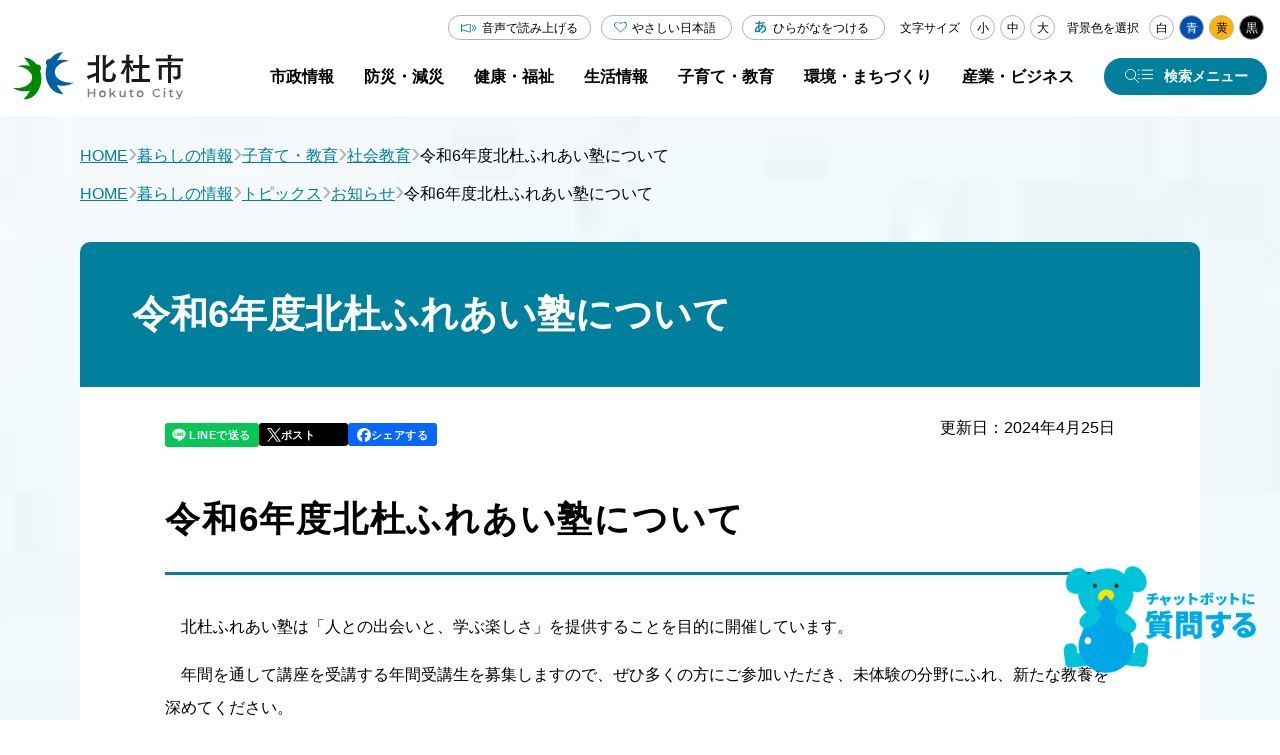

--- FILE ---
content_type: text/html
request_url: https://www.city.hokuto.yamanashi.jp/docs/18732.html
body_size: 114612
content:
<!doctype html>
<html lang="ja">

<head>
<meta charset="UTF-8" />
<title>令和6年度北杜ふれあい塾について -  山梨県北杜市公式サイト</title>
<link rel="stylesheet" media="all" href="/assets/cms/public.css" />
<link rel="stylesheet" media="all" href="/assets/jplayer.css" />
<script src="/assets/cms/compat.js"></script>
<script src="/assets/cms/public.js"></script>
<script src="/assets/jplayer.js"></script>
<script>
//<![CDATA[

  SS.config = {"site_url":"/","kana_url":"/kana/","translate_url":"/translate/","theme":{"white":{"css_path":null,"name":"白","font_color":null,"background_color":null},"blue":{"css_path":"/css/blue.css","name":"青","font_color":null,"background_color":null},"yellow":{"css_path":"/css/yellow.css","name":"黄","font_color":null,"background_color":null},"black":{"css_path":"/css/black.css","name":"黒","font_color":null,"background_color":null}},"recommend":{"receiver_url":"https://www.city.hokuto.yamanashi.jp/.s1/recommend/history/receiver.json","params":{"path":"/docs/18732.html","target_class":"Article::Page","target_id":18732}}};

//]]>
</script><meta name="keywords" content="記事, 社会教育, お知らせ, 北杜市, 月見里, 星見里" />
<meta name="description" content="令和2年度生涯学習講座として、生涯にわたり学ぶことができる学習の場を作り、各種講座を開催し学習機会を提供することを..." />

    <meta charset="UTF-8" />
<meta name="viewport" content="width=device-width, initial-scale=1.0" />
<link rel="stylesheet" href="/src/css/reset.css" />
<link rel="stylesheet" href="/src/css/common.css" />
<link rel="stylesheet" href="/src/css/common_media.css" />
<script defer src="/src/js/common.js"></script>
<link rel="stylesheet" href="https://cdn.jsdelivr.net/npm/swiper@8/swiper.min.css" />
<script src="https://cdn.jsdelivr.net/npm/swiper@8/swiper-bundle.min.js"></script>
<script src="https://tsutaeru.cloud/assets/snippet/js/tsutaeru.js?api_key=bce1ed3b-5a24-4b0b-82ac-2a55a6d3e9d8&amp;button=easy,ruby&base=ysshkt"></script>

<meta name="theme-color" content="#FFF" />
    <!-- Google Tag Manager -->
<script>(function(w,d,s,l,i){w[l]=w[l]||[];w[l].push({'gtm.start':
new Date().getTime(),event:'gtm.js'});var f=d.getElementsByTagName(s)[0],
j=d.createElement(s),dl=l!='dataLayer'?'&l='+l:'';j.async=true;j.src=
'https://www.googletagmanager.com/gtm.js?id='+i+dl;f.parentNode.insertBefore(j,f);
})(window,document,'script','dataLayer','GTM-5ST2MVW');</script>
<!-- End Google Tag Manager -->
    <link href="/css/icon.css" media="all" rel="stylesheet" />
    <link rel="stylesheet" href="/src/css/second.css" />
    <link rel="stylesheet" href="/src/css/second_media.css" />
    <link rel="stylesheet" href="/src/css/second_detail.css" />
    <link rel="stylesheet" href="/src/css/second_detail_media.css" />
    <script defer src="/src/js/scroll-hint.min.js"></script>
    <script defer src="/src/js/second.js"></script>
    <script defer src="/src/js/second_detail.js"></script>
  

<meta property="og:type" content="article" />
<meta property="og:url" content="https://www.city.hokuto.yamanashi.jp/docs/18732.html" />
<meta property="og:site_name" content="山梨県北杜市公式サイト" />
<meta property="og:title" content="令和6年度北杜ふれあい塾について -  山梨県北杜市公式サイト" />
<meta property="og:description" content="令和2年度生涯学習講座として、生涯にわたり学ぶことができる学習の場を作り、各種講座を開催し学習機会を提供することを..." />
<meta property="og:image" content="https://www.city.hokuto.yamanashi.jp/fs/4/2/2/7/2/7/_/_________________.jpg" />
<meta property="og:image" content="https://www.city.hokuto.yamanashi.jp/fs/4/2/2/7/3/3/_/qrcode_202404111722.png" />
<meta property="og:image" content="https://www.city.hokuto.yamanashi.jp/fs/4/2/2/7/2/9/_/_________QR.jpg" />



<meta name="twitter:card" content="summary_large_image">
<meta name="twitter:url" content="https://www.city.hokuto.yamanashi.jp/docs/18732.html" />
<meta name="twitter:title" content="令和6年度北杜ふれあい塾について -  山梨県北杜市公式サイト" />
<meta name="twitter:description" content="令和2年度生涯学習講座として、生涯にわたり学ぶことができる学習の場を作り、各種講座を開催し学習機会を提供することを..." />
<meta name="twitter:image" content="https://www.city.hokuto.yamanashi.jp/fs/4/2/2/7/2/7/_/_________________.jpg">



</head>

<body id="body--docs-18732" class="body--docs">
    <!-- Google Tag Manager (noscript) -->
<noscript><iframe src="https://www.googletagmanager.com/ns.html?id=GTM-5ST2MVW"
height="0" width="0" style="display:none;visibility:hidden"></iframe></noscript>
<!-- End Google Tag Manager (noscript) -->
    <header id="js-header" class="header">
      <div class="header__inner">
        <a href="/" class="header__logo">
          <img src="/src/img/logo_hokuto.svg" alt="北杜市" width="166" height="47" />
        </a>
        <div class="header__menu">
          <div id="js-header__accessibility-menu" class="header__accessibility-menu">
  <div class="header__accessibility-translate">
    <div id="google_translate_element"></div>
    <script type="text/javascript">
      function googleTranslateElementInit() {
        new google.translate.TranslateElement({ pageLanguage: "ja", includedLanguages: "en,es,fr,ko,th,vi,zh-CN,zh-TW", layout: google.translate.TranslateElement.InlineLayout.SIMPLE }, "google_translate_element");
      }
    </script>
    <script type="text/javascript" src="//translate.google.com/translate_a/element.js?cb=googleTranslateElementInit"></script>
  </div>

  <div id="js-header__accessibility-tsutaeru" class="header__accessibility-tsutaeru">
    <button type="button" id="js-tweb-accordion-btn" aria-expanded="false" aria-controls="js-tweb-accordion-panel" class="tsutaeru_btn js-accordion__btn">音声で読み上げる</button>
    <div class="tweb_voice" id="js-tweb-accordion-panel">
      <script>
        _tsutaeru.speech.button();
      </script>
    </div>
  </div>
  <div id="size">文字サイズ<span id="ss-small" class="button">小</span><span id="ss-medium" class="button">中</span><span id="ss-large" class="button">大</span></div>
  <div id="theme">
    背景色を選択<span id="ss-theme"><a href="#" class="white">白</a><a href="#" class="blue">青</a><a href="#" class="yellow">黄</a><a href="#" class="black">黒</a></span>
  </div>
</div>
          <div class="header__main-menu">
            <div class="cms-nodes nodes">
<nav aria-label="グローバルナビゲーション" class="header__nav">
  <ul class="header__nav-list">
	<li class="header__nav-item js-header__nav-item">
	    <a href="/life/hokuto/" class="header__nav-link js-header__nav-link header__catidx-link"><span>市政情報</span></a>
	    <div class="header__drop-panel js-header__drop-panel">
          <ul class="header__drop-list">
            
              
            
              
            
              
            
              
            
              
            
              
            
              
            
              
            
              
            
              
            
              
            
              
            
              
            
              
                
                  
                
                  
                
                  
                
                  
                
                  
                
                  
            		<li><a href="/life/hokuto/" class="left-arrow-btn js-header__drop-link">市政情報 トップ</a></li>
                    
                          
                          <li class="gikai"><a href="/life/hokuto/gikai/" class="left-arrow-btn js-header__drop-link">北杜市議会</a></li>
                          
                    
                          
                          <li class="gyoseikaikaku"><a href="/life/hokuto/gyoseikaikaku/" class="left-arrow-btn js-header__drop-link">行政改革</a></li>
                          
                    
                          
                          <li class="jinji-saiyou"><a href="/life/hokuto/jinji-saiyou/" class="left-arrow-btn js-header__drop-link">人事・採用</a></li>
                          
                    
                          
                          <li class="jyohokokai"><a href="/life/hokuto/jyohokokai/" class="left-arrow-btn js-header__drop-link">情報公開</a></li>
                          
                    
                          
                          <li class="kansa"><a href="/life/hokuto/kansa/" class="left-arrow-btn js-header__drop-link">監査</a></li>
                          
                    
                          
                          <li class="keikaku"><a href="/life/hokuto/keikaku/" class="left-arrow-btn js-header__drop-link">計画・意見募集</a></li>
                          
                    
                          
                          <li class="koho"><a href="/life/hokuto/koho/" class="left-arrow-btn js-header__drop-link">広報</a></li>
                          
                    
                          
                          <li class="profile"><a href="/life/hokuto/profile/" class="left-arrow-btn js-header__drop-link">市のプロフィール</a></li>
                          
                    
                          
                          <li class="senkyo"><a href="/life/hokuto/senkyo/" class="left-arrow-btn js-header__drop-link">選挙</a></li>
                          
                    
                          
                          <li class="shiteikanrisya"><a href="/life/hokuto/shiteikanrisya/" class="left-arrow-btn js-header__drop-link">指定管理者制度</a></li>
                          
                    
                          
                          <li class="shiyakusyo"><a href="/life/hokuto/shiyakusyo/" class="left-arrow-btn js-header__drop-link">市役所</a></li>
                          
                    
                          
                          <li class="sogokeikaku"><a href="/life/hokuto/sogokeikaku/" class="left-arrow-btn js-header__drop-link">【転送用】総合計画</a></li>
                          
                    
                          
                          <li class="torikumi"><a href="/life/hokuto/torikumi/" class="left-arrow-btn js-header__drop-link">北杜市の取り組み</a></li>
                          
                    
                          
                          <li class="zaisei"><a href="/life/hokuto/zaisei/" class="left-arrow-btn js-header__drop-link">財政</a></li>
                          
                    
                          
                          <li class="20th-anniversary"><a href="/life/hokuto/20th-anniversary/" class="left-arrow-btn js-header__drop-link">市制施行20周年記念</a></li>
                          
                    
                          
                          <li class="arc-list"><a href="/life/hokuto/arc-list/" class="left-arrow-btn js-header__drop-link">記事一覧</a></li>
                          
                    
                  
                
                  
                
                  
                
                  
                
                  
                
                  
                
                  
                
                  
                
                  
                
                  
                
                  
                
                  
                
                  
                
                  
                
                  
                
              
            
              
            
              
            
              
            
              
            
              
            
              
            
              
            
              
            
              
            
              
            
              
            
              
            
              
            
              
            
              
            
              
            
          </ul>
	    </div>
	</li>
	<li class="header__nav-item js-header__nav-item">
	    <a href="/life/bousai/" class="header__nav-link js-header__nav-link header__catidx-link"><span>防災・減災</span></a>
	    <div class="header__drop-panel js-header__drop-panel">
          <ul class="header__drop-list">
            
              
            
              
            
              
            
              
            
              
            
              
            
              
            
              
            
              
            
              
            
              
            
              
            
              
            
              
                
                  
                
                  
                
                  
                
                  
                
                  
                
                  
                
                  
                
                  
                
                  
                
                  
                
                  
                
                  
                
                  
            		<li><a href="/life/bousai/" class="left-arrow-btn js-header__drop-link">防災・減災 トップ</a></li>
                    
                      
                          <li><a href="/life/bousai/bohan/" class="left-arrow-btn js-header__drop-link">防犯情報</a></li>
                      
                    
                      
                          <li><a href="/life/bousai/bousai/" class="left-arrow-btn js-header__drop-link">防災情報</a></li>
                      
                    
                      
                          <li><a href="/life/bousai/chojyugai/" class="left-arrow-btn js-header__drop-link">鳥獣害</a></li>
                      
                    
                      
                          <li><a href="/life/bousai/kotsuanzen/" class="left-arrow-btn js-header__drop-link">交通安全</a></li>
                      
                    
                      
                          <li><a href="/life/bousai/kinkyu/" class="left-arrow-btn js-header__drop-link">緊急情報</a></li>
                      
                    
                      
                          <li><a href="/life/bousai/arc-list/" class="left-arrow-btn js-header__drop-link">記事一覧</a></li>
                      
                    
                  
                
                  
                
                  
                
                  
                
                  
                
                  
                
                  
                
                  
                
              
            
              
            
              
            
              
            
              
            
              
            
              
            
              
            
              
            
              
            
              
            
              
            
              
            
              
            
              
            
              
            
              
            
          </ul>
	    </div>
	</li>
	<li class="header__nav-item js-header__nav-item">
	    <a href="/life/kenko/" class="header__nav-link js-header__nav-link header__catidx-link"><span>健康・福祉</span></a>
	    <div class="header__drop-panel js-header__drop-panel">
          <ul class="header__drop-list">
            
              
            
              
            
              
            
              
            
              
            
              
            
              
            
              
            
              
            
              
            
              
            
              
            
              
            
              
                
                  
                
                  
                
                  
                
                  
                
                  
                
                  
                
                  
                
                  
                
                  
            		<li><a href="/life/kenko/" class="left-arrow-btn js-header__drop-link">健康・福祉 トップ</a></li>
                    
                      
                          <li><a href="/life/kenko/kaigo-shisetsu/" class="left-arrow-btn js-header__drop-link">介護・福祉関連施設</a></li>
                      
                    
                      
                          <li><a href="/life/kenko/kaigoyobou/" class="left-arrow-btn js-header__drop-link">介護予防・生活支援事業</a></li>
                      
                    
                      
                          <li><a href="/life/kenko/kenko/" class="left-arrow-btn js-header__drop-link">健康</a></li>
                      
                    
                      
                          <li><a href="/life/kenko/iryo-jyosei/" class="left-arrow-btn js-header__drop-link">医療・助成</a></li>
                      
                    
                      
                          <li><a href="/life/kenko/iryo/" class="left-arrow-btn js-header__drop-link">病院・診療所</a></li>
                      
                    
                      
                          <li><a href="/life/kenko/fukushi-kaigo/" class="left-arrow-btn js-header__drop-link">福祉・介護</a></li>
                      
                    
                      
                          <li><a href="/life/kenko/arc-list/" class="left-arrow-btn js-header__drop-link">記事一覧</a></li>
                      
                    
                  
                
                  
                
                  
                
                  
                
                  
                
                  
                
                  
                
                  
                
                  
                
                  
                
                  
                
                  
                
              
            
              
            
              
            
              
            
              
            
              
            
              
            
              
            
              
            
              
            
              
            
              
            
              
            
              
            
              
            
              
            
              
            
          </ul>
	    </div>
	</li>
	<li class="header__nav-item js-header__nav-item">
	    <a href="/life/seikatu/" class="header__nav-link js-header__nav-link header__catidx-link"><span>生活情報</span></a>
	    <div class="header__drop-panel js-header__drop-panel">
          <ul class="header__drop-list">
            
              
            
              
            
              
            
              
            
              
            
              
            
              
            
              
            
              
            
              
            
              
            
              
            
              
            
              
                
                  
                
                  
                
                  
                
                  
                
                  
                
                  
                
                  
                
                  
                
                  
                
                  
                
                  
                
                  
                
                  
                
                  
                
                  
                
                  
            		<li><a href="/life/seikatu/" class="left-arrow-btn js-header__drop-link">生活情報 トップ</a></li>
                    
                      
                          <li><a href="/life/seikatu/eisei/" class="left-arrow-btn js-header__drop-link">ごみ・リサイクル</a></li>
                      
                    
                      
                          <li><a href="/life/seikatu/hoken-nenkin/" class="left-arrow-btn js-header__drop-link">保険・年金</a></li>
                      
                    
                      
                          <li><a href="/life/seikatu/jyutaku/" class="left-arrow-btn js-header__drop-link">住宅</a></li>
                      
                    
                      
                          <li><a href="/life/seikatu/konkatsu/" class="left-arrow-btn js-header__drop-link">婚活支援</a></li>
                      
                    
                      
                          <li><a href="/life/seikatu/kotsu/" class="left-arrow-btn js-header__drop-link">公共交通</a></li>
                      
                    
                      
                          <li><a href="/life/seikatu/pet/" class="left-arrow-btn js-header__drop-link">ペット・動物</a></li>
                      
                    
                      
                          <li><a href="/life/seikatu/suido/" class="left-arrow-btn js-header__drop-link">上水道・下水道</a></li>
                      
                    
                      
                          <li><a href="/life/seikatu/todokede-touroku-shomei/" class="left-arrow-btn js-header__drop-link">届出・登録・証明</a></li>
                      
                    
                      
                          <li><a href="/life/seikatu/zeikin/" class="left-arrow-btn js-header__drop-link">税金</a></li>
                      
                    
                      
                          <li><a href="/life/seikatu/arc-list/" class="left-arrow-btn js-header__drop-link">記事一覧</a></li>
                      
                    
                  
                
                  
                
                  
                
                  
                
                  
                
              
            
              
            
              
            
              
            
              
            
              
            
              
            
              
            
              
            
              
            
              
            
              
            
              
            
              
            
              
            
              
            
              
            
          </ul>
	    </div>
	</li>
	<li class="header__nav-item js-header__nav-item">
	    <a href="/life/kosodate-kyoiku/" class="header__nav-link js-header__nav-link header__catidx-link"><span>子育て・教育</span></a>
	    <div class="header__drop-panel js-header__drop-panel">
          <ul class="header__drop-list">
            
              
            
              
            
              
            
              
            
              
            
              
            
              
            
              
            
              
            
              
            
              
            
              
            
              
            
              
                
                  
                
                  
                
                  
            		<li><a href="/life/kosodate-kyoiku/" class="left-arrow-btn js-header__drop-link">子育て・教育 トップ</a></li>
                    
                      
                          <li><a href="/life/kosodate-kyoiku/bunka/" class="left-arrow-btn js-header__drop-link">文化財・芸術</a></li>
                      
                    
                      
                          <li><a href="/life/kosodate-kyoiku/hall/" class="left-arrow-btn js-header__drop-link">ホール</a></li>
                      
                    
                      
                          <li><a href="/life/kosodate-kyoiku/kyouiku/" class="left-arrow-btn js-header__drop-link">教育委員会</a></li>
                      
                    
                      
                          <li><a href="/life/kosodate-kyoiku/sports/" class="left-arrow-btn js-header__drop-link">スポーツ</a></li>
                      
                    
                      
                          <li><a href="/life/kosodate-kyoiku/syakai/" class="left-arrow-btn js-header__drop-link">社会教育</a></li>
                      
                    
                      
                          <li><a href="/life/kosodate-kyoiku/tosyokan/" class="left-arrow-btn js-header__drop-link">図書館</a></li>
                      
                    
                      
                          <li><a href="/life/kosodate-kyoiku/arc-list/" class="left-arrow-btn js-header__drop-link">記事一覧</a></li>
                      
                    
                  
                
                  
                
                  
                
                  
                
                  
                
                  
                
                  
                
                  
                
                  
                
                  
                
                  
                
                  
                
                  
                
                  
                
                  
                
                  
                
                  
                
                  
                
              
            
              
            
              
            
              
            
              
            
              
            
              
            
              
            
              
            
              
            
              
            
              
            
              
            
              
            
              
            
              
            
              
            
          </ul>
	    </div>
	</li>
	<li class="header__nav-item js-header__nav-item">
	    <a href="/life/kankyo-machi/" class="header__nav-link js-header__nav-link header__catidx-link"><span>環境・まちづくり</span></a>
	    <div class="header__drop-panel js-header__drop-panel">
          <ul class="header__drop-list">
            
              
            
              
            
              
            
              
            
              
            
              
            
              
            
              
            
              
            
              
            
              
            
              
            
              
            
              
                
                  
                
                  
            		<li><a href="/life/kankyo-machi/" class="left-arrow-btn js-header__drop-link">環境・まちづくり トップ</a></li>
                    
                      
                          <li><a href="/life/kankyo-machi/doro_kasen/" class="left-arrow-btn js-header__drop-link">道路・河川</a></li>
                      
                    
                      
                          <li><a href="/life/kankyo-machi/haiki/" class="left-arrow-btn js-header__drop-link">廃棄物</a></li>
                      
                    
                      
                          <li><a href="/life/kankyo-machi/kisoku/" class="left-arrow-btn js-header__drop-link">規制・届出</a></li>
                      
                    
                      
                          <li><a href="/life/kankyo-machi/machi/" class="left-arrow-btn js-header__drop-link">まちづくり・景観</a></li>
                      
                    
                      
                          <li><a href="/life/kankyo-machi/mizu/" class="left-arrow-btn js-header__drop-link">地下水採取・井戸</a></li>
                      
                    
                      
                          <li><a href="/life/kankyo-machi/tochi/" class="left-arrow-btn js-header__drop-link">土地・建築・開発</a></li>
                      
                    
                      
                          <li><a href="/life/kankyo-machi/arc-list/" class="left-arrow-btn js-header__drop-link">記事一覧</a></li>
                      
                    
                  
                
                  
                
                  
                
                  
                
                  
                
                  
                
                  
                
                  
                
                  
                
                  
                
                  
                
                  
                
                  
                
                  
                
                  
                
                  
                
                  
                
                  
                
                  
                
              
            
              
            
              
            
              
            
              
            
              
            
              
            
              
            
              
            
              
            
              
            
              
            
              
            
              
            
              
            
              
            
              
            
          </ul>
	    </div>
	</li>
	<li class="header__nav-item js-header__nav-item">
	    <a href="/life/biz/" class="header__nav-link js-header__nav-link header__catidx-link"><span>産業・ビジネス</span></a>
	    <div class="header__drop-panel js-header__drop-panel">
          <ul class="header__drop-list">
            
              
            
              
            
              
            
              
            
              
            
              
            
              
            
              
            
              
            
              
            
              
            
              
            
              
            
              
                
                  
                
                  
                
                  
                
                  
                
                  
                
                  
                
                  
                
                  
                
                  
                
                  
                
                  
                
                  
                
                  
                
                  
                
                  
                
                  
                
                  
            		<li><a href="/life/biz/" class="left-arrow-btn js-header__drop-link">産業・ビジネス トップ</a></li>
                    
                      
                          <li><a href="/life/biz/nyusatsu/" class="left-arrow-btn js-header__drop-link">入札・契約情報</a></li>
                      
                    
                      
                          <li><a href="/life/biz/shokogyo/" class="left-arrow-btn js-header__drop-link">商工業</a></li>
                      
                    
                      
                          <li><a href="/life/biz/nougyou/" class="left-arrow-btn js-header__drop-link">農業</a></li>
                      
                    
                      
                          <li><a href="/life/biz/ringyo/" class="left-arrow-btn js-header__drop-link">林業</a></li>
                      
                    
                      
                          <li><a href="/life/biz/keiei/" class="left-arrow-btn js-header__drop-link">起業・経営支援</a></li>
                      
                    
                      
                          <li><a href="/life/biz/shitei-kanri/" class="left-arrow-btn js-header__drop-link">指定管理者制度</a></li>
                      
                    
                      
                          <li><a href="/life/biz/bosyu/" class="left-arrow-btn js-header__drop-link">募集情報</a></li>
                      
                    
                      
                          <li><a href="/life/biz/arc-list/" class="left-arrow-btn js-header__drop-link">記事一覧</a></li>
                      
                    
                  
                
                  
                
                  
                
                  
                
              
            
              
            
              
            
              
            
              
            
              
            
              
            
              
            
              
            
              
            
              
            
              
            
              
            
              
            
              
            
              
            
              
            
          </ul>
	    </div>
	</li>
  </ul>
</nav>
</div>

            <button type="button" id="js-header__search-btn" class="header__search-btn" aria-controls="js-header__search-menu" aria-expanded="false" aria-label="検索メニューを開く">
              <span>検索メニュー</span>
            </button>
          </div>
        </div>
      </div>
      <!-- モーダルメニュー -->
      <div class="category-nodes nodes">
<div id="js-header__search-menu" class="header__search-menu" aria-hidden="true" aria-labelledby="js-header__search-btn">
  <div class="header__search-menu-inner">
    <div class="header__search-menu-col2">

      <div class="header__search-menu-col2-cont">
        <dl class="search-box search-box--gcse">
          <dt class="search-box__ttl">キーワードから探す</dt>
          <dd class="search-box__body">
            <form class="search-box__form" id="cse-search-box2" action="https://www.city.hokuto.yamanashi.jp/search.html">
              <input type="hidden" name="cx" value="013688232214732635652:xavgm71j-94" />
              <input type="hidden" name="ie" value="UTF-8" />
              <input class="search-box__txt-box" placeholder="キーワードを入力してください" type="text" name="q" />
              <input class="search-box__submit-btn" type="submit" name="sa" value="検索" />
            </form>
          </dd>
        </dl>
        <dl class="search-box search-box--pc">
          <dt class="search-box__ttl search-box__ttl--word">よく使われるキーワード</dt>
          <dd class="search-box__body">
            <!-- ■■よく使われるキーワードパーツ挿入 -->
            <div class="article-pages pages">
<ul class="search-box__word-list">
  
  <li><a href="/life/seikatu/todokede-touroku-shomei/my-number/" class="search-box__word">マイナンバーカード</a></li>
  
  <li><a href="/docs/1515.html" class="search-box__word">確定申告</a></li>
  
  <li><a href="/docs/municipalhospital.html" class="search-box__word">病院</a></li>
  
  <li><a href="/life/kenko/kenko/yobo/" class="search-box__word">予防接種・感染症</a></li>
  
</ul>
</div>

          </dd>
        </dl>
      </div>
      <ul class="search-icon-box-list header__search-menu-col2-cont">
        <li class="search-icon-box-list__item"><a href="/life/" class="search-icon-box search-icon-box--house">くらし</a></li>
        <li class="search-icon-box-list__item"><a href="/kosodate/" class="search-icon-box search-icon-box--baby">子育て</a></li>
        <li class="search-icon-box-list__item"><a href="/recruit/" class="search-icon-box search-icon-box--people">就職支援</a></li>
        <li class="search-icon-box-list__item"><a href="/tourism/" class="search-icon-box search-icon-box--mount">観光</a></li>
        <li class="search-icon-box-list__item"><a href="/teijyu_ijyu/" class="search-icon-box search-icon-box--map">移住定住</a></li>
        <li class="search-icon-box-list__item"><a href="https://furusato-hokuto.jp/" target="_blank" class="search-icon-box search-icon-box--hometown">ふるさと納税</a></li>
      </ul> 
    </div>
    <dl class="header__search-safe-def-list safe-def-list">
      <dt class="safe-def-list__ttl">安心・安全に関する情報</dt>
      <dd class="safe-def-list__data">
        <!-- ■■安心・安全に関する情報パーツ挿入 -->
        <div class="article-pages pages">
<ul class="safe-def-list__btn-list">
  
  <li><a class="accent-btn" href="/docs/11498.html">新型コロナウイルス感染症</a></li>
  
  <li><a class="accent-btn" href="/docs/1577.html">休日・夜間の救急診療</a></li>
  
  <li><a class="accent-btn" href="/bousai/">防災情報</a></li>
  
</ul>
</div>

      </dd>
    </dl>
    <ul class="header__search-menu-list">
      <li class="header__search-menu-item"><a href="/life/hokuto/" class="header__search-menu-link left-arrow-btn">市政情報</a></li>
      <li class="header__search-menu-item"><a href="/life/bousai/" class="header__search-menu-link left-arrow-btn">防災・減災</a></li>
      <li class="header__search-menu-item"><a href="/life/kenko/" class="header__search-menu-link left-arrow-btn">健康・福祉</a></li>
      <li class="header__search-menu-item"><a href="/life/seikatu/" class="header__search-menu-link left-arrow-btn">生活情報</a></li>
      <li class="header__search-menu-item"><a href="/life/kosodate-kyoiku/" class="header__search-menu-link left-arrow-btn">子育て・教育</a></li>
      <li class="header__search-menu-item"><a href="/life/kankyo-machi/" class="header__search-menu-link left-arrow-btn">環境・まちづくり</a></li>
      <li class="header__search-menu-item"><a href="/life/biz/" class="header__search-menu-link left-arrow-btn">産業・ビジネス</a></li>
    </ul>

    <!-- タブメニュー -->
    <div class="header__search-tab grid-tab">
      <ul class="grid-tab__list" role="tablist">
        <li class="grid-tab__item" role="presentation">
          <button type="button" id="js-search-menu-tab-info" class="grid-tab__btn js-grid-tab__btn" role="tab" aria-controls="js-search-menu-tab-panel-info" aria-expanded="true" aria-selected="true">よく利用される情報</button>
        </li>
        <li class="grid-tab__item" role="presentation">
          <button type="button" id="js-search-menu-tab-life" class="grid-tab__btn js-grid-tab__btn" role="tab" aria-controls="js-search-menu-tab-panel-life" aria-expanded="false" aria-selected="false">ライフシーン</button>
        </li>
        <li class="grid-tab__item" role="presentation">
          <button type="button" id="js-search-menu-tab-business" class="grid-tab__btn js-grid-tab__btn" role="tab" aria-controls="js-search-menu-tab-panel-business" aria-expanded="false" aria-selected="false">事業者<span>(入札・契約など)</span></button>
        </li>
        <li class="grid-tab__item" role="presentation">
          <button type="button" id="js-search-menu-tab-facility" class="grid-tab__btn js-grid-tab__btn" role="tab" aria-controls="js-search-menu-tab-panel-facility" aria-expanded="false" aria-selected="false">施設・組織から探す</button>
        </li>
      </ul>

      <!-- よく利用される情報 タブ -->
      <div id="js-search-menu-tab-panel-info" class="grid-tab__panel grid-tab__panel--pt-md js-grid-tab__panel" role="tabpanel" aria-labelledby="js-search-menu-tab-info" aria-hidden="false">
        <div class="grid-tab__content">
          <!-- よく使われる情報 ボタン ここから -->
          <ul class="icon-box-list icon-box-list--full grid-tab__content-full">
            <li class="icon-box-list__item">
              <a href="/life/seikatu/todokede-touroku-shomei/koseki/" class="icon-box icon-box__register">
                <div class="icon-box__icon-wrapper">
                  <img src="/src/img/icon_register.svg" alt="" width="73" height="48" loading="lazy" />
                </div>
                <span class="icon-box__ttl">戸籍・<br />住民登録</span>
              </a>
            </li>
            <li class="icon-box-list__item">
              <a href="/life/seikatu/todokede-touroku-shomei/syomei/" class="icon-box icon-box__proof">
                <div class="icon-box__icon-wrapper">
                  <img src="/src/img/icon_proof.svg" alt="" width="51" height="63" loading="lazy" />
                </div>
                <span class="icon-box__ttl">証明</span>
              </a>
            </li>
            <li class="icon-box-list__item">
              <a href="/life/seikatu/zeikin/" class="icon-box icon-box__tax">
                <div class="icon-box__icon-wrapper">
                  <img src="/src/img/icon_tax.svg" alt="" width="59" height="59" loading="lazy" />
                </div>
                <span class="icon-box__ttl">税金</span>
              </a>
            </li>
            <li class="icon-box-list__item">
              <a href="/kosodate/" class="icon-box icon-box__baby">
                <div class="icon-box__icon-wrapper">
                  <img src="/src/img/icon_baby_01.svg" alt="" width="48" height="67" loading="lazy" />
                </div>
                <span class="icon-box__ttl">子育て</span>
              </a>
            </li>
            <li class="icon-box-list__item">
              <a href="/life/kenko/" class="icon-box icon-box__health">
                <div class="icon-box__icon-wrapper">
                  <img src="/src/img/icon_health.svg" alt="" width="57" height="49" loading="lazy" />
                </div>
                <span class="icon-box__ttl">健康・医療</span>
              </a>
            </li>
            <li class="icon-box-list__item">
              <a href="/life/seikatu/kotsu/" class="icon-box icon-box__traffic">
                <div class="icon-box__icon-wrapper">
                  <img src="/src/img/icon_traffic.svg" alt="" width="44" height="52" loading="lazy" />
                </div>
                <span class="icon-box__ttl">公共交通</span>
              </a>
            </li>
            <li class="icon-box-list__item">
              <a href="/life/seikatu/eisei/" class="icon-box icon-box__garbage">
                <div class="icon-box__icon-wrapper">
                  <img src="/src/img/icon_garbage.svg" alt="" width="35" height="46" loading="lazy" />
                </div>
                <span class="icon-box__ttl">ごみ</span>
              </a>
            </li>
            <li class="icon-box-list__item">
              <a href="/life/seikatu/suido/" class="icon-box icon-box__water-supply">
                <div class="icon-box__icon-wrapper">
                  <img src="/src/img/icon_water-supply.svg" alt="" width="64" height="69" loading="lazy" />
                </div>
                <span class="icon-box__ttl">上下水道</span>
              </a>
            </li>
          </ul>
          <!-- よく使われる情報 ボタン ここまで -->

          <!-- ■■パーツ（よく使われる情報-特設・関連サイトリンク）パーツ挿入 -->
          <div class="article-pages pages">
<ul class="btn-list-sm grid-tab__content-full">
  
  
  <li>
    <a href="/life/maps/" class="img-btn">
      <div class="img-btn__img-wrapper">
        <img src="/src/img/symbol_hkt_45_white.png" alt="" width="45" height="45" loading="lazy" />
      </div>
      <span class="img-btn__txt">公共施設検索</span>
    </a>
  </li>
  
  
  <li>
    <a href="/bousai/" class="img-btn">
      <div class="img-btn__img-wrapper">
        <img src="/src/img/symbol_hkt_45_white.png" alt="" width="45" height="45" loading="lazy" />
      </div>
      <span class="img-btn__txt">北杜市防災ポータル</span>
    </a>
  </li>
  
  
  <li>
    <a href="/kosodate/" class="img-btn">
      <div class="img-btn__img-wrapper">
        <img src="/fs/4/1/6/7/4/1/_/pagetop_chara.png" alt="" width="45" height="45" loading="lazy" />
      </div>
      <span class="img-btn__txt">子育て情報 やまねっと</span>
    </a>
  </li>
  
  
  <li>
    <a href="/teijyu_ijyu/" class="img-btn">
      <div class="img-btn__img-wrapper">
        <img src="/fs/4/1/6/7/4/2/_/main_nav_teijyu_ijyu.png" alt="" width="45" height="45" loading="lazy" />
      </div>
      <span class="img-btn__txt">移住定住サイト「ほっとするまち、北杜市」</span>
    </a>
  </li>
  
  
  <li>
    <a href="/recruit/" class="img-btn">
      <div class="img-btn__img-wrapper">
        <img src="/fs/4/1/6/7/4/4/_/thum_guidance.png" alt="" width="45" height="45" loading="lazy" />
      </div>
      <span class="img-btn__txt">人と企業を結ぶ 北杜市就職支援サイト</span>
    </a>
  </li>
  
  
  <li>
    <a href="/konkatsu/" class="img-btn">
      <div class="img-btn__img-wrapper">
        <img src="/fs/4/1/6/7/4/5/_/main_nav_enmusubi.png" alt="" width="45" height="45" loading="lazy" />
      </div>
      <span class="img-btn__txt">ほくと縁結び</span>
    </a>
  </li>
  
  
  <li>
    <a href="/genki100/" class="img-btn">
      <div class="img-btn__img-wrapper">
        <img src="/fs/4/1/6/7/4/8/_/main_nav_genki.png" alt="" width="45" height="45" loading="lazy" />
      </div>
      <span class="img-btn__txt">ほくと元気100歳NET</span>
    </a>
  </li>
  
  
  <li>
    <a href="/docs/5506.html" class="img-btn">
      <div class="img-btn__img-wrapper">
        <img src="/src/img/symbol_hkt_45_white.png" alt="" width="45" height="45" loading="lazy" />
      </div>
      <span class="img-btn__txt">北杜市ふるさと親善大使</span>
    </a>
  </li>
  
  
  <li>
    <a href="/docs/21237.html" class="img-btn">
      <div class="img-btn__img-wrapper">
        <img src="/fs/4/1/6/7/5/1/_/main_nav_douro.png" alt="" width="45" height="45" loading="lazy" />
      </div>
      <span class="img-btn__txt">道路状況</span>
    </a>
  </li>
  
  
  <li>
    <a href="/docs/5812.html" class="img-btn">
      <div class="img-btn__img-wrapper">
        <img src="/fs/4/1/6/7/5/4/_/main_nav_6.png" alt="" width="45" height="45" loading="lazy" />
      </div>
      <span class="img-btn__txt">やまなしくらしねっと</span>
    </a>
  </li>
  
  
  <li>
    <a href="/docs/1827.html" class="img-btn">
      <div class="img-btn__img-wrapper">
        <img src="/fs/4/1/6/7/5/7/_/main_nav_saiyou.png" alt="" width="45" height="45" loading="lazy" />
      </div>
      <span class="img-btn__txt">採用情報</span>
    </a>
  </li>
  
  
  <li>
    <a href="/docs/1956.html" class="img-btn">
      <div class="img-btn__img-wrapper">
        <img src="/fs/4/1/6/7/6/0/_/thum_mynum.png" alt="" width="45" height="45" loading="lazy" />
      </div>
      <span class="img-btn__txt">マイナンバーについて</span>
    </a>
  </li>
  
  
  <li>
    <a href="/teijyu_ijyu/bank/" class="img-btn">
      <div class="img-btn__img-wrapper">
        <img src="/fs/4/1/6/7/6/3/_/thum_akiya.png" alt="" width="45" height="45" loading="lazy" />
      </div>
      <span class="img-btn__txt">北杜市空き家バンク</span>
    </a>
  </li>
  
  
  <li>
    <a href="/docs/2040.html" class="img-btn">
      <div class="img-btn__img-wrapper">
        <img src="/src/img/symbol_hkt_45_white.png" alt="" width="45" height="45" loading="lazy" />
      </div>
      <span class="img-btn__txt">北杜市芸術文化スポーツ振興協力金</span>
    </a>
  </li>
  
  
  <li>
    <a href="https://www.kyohoku-koiki.jp/" class="img-btn">
      <div class="img-btn__img-wrapper">
        <img src="/fs/4/1/6/7/6/6/_/icon_kyohoku.png" alt="" width="45" height="45" loading="lazy" />
      </div>
      <span class="img-btn__txt">峡北広域行政事務組合</span>
    </a>
  </li>
  
  
  <li>
    <a href="https://ameblo.jp/syoku-no-genten/" class="img-btn">
      <div class="img-btn__img-wrapper">
        <img src="/fs/4/1/6/7/6/9/_/o015001501298458187361.jpg" alt="" width="45" height="45" loading="lazy" />
      </div>
      <span class="img-btn__txt">モグログ</span>
    </a>
  </li>
  
  
  <li>
    <a href="https://koryo.main.jp/hs/" class="img-btn">
      <div class="img-btn__img-wrapper">
        <img src="/fs/4/1/6/7/7/2/_/-e1563971751327.jpg" alt="" width="45" height="45" loading="lazy" />
      </div>
      <span class="img-btn__txt">北杜市立甲陵高等学校</span>
    </a>
  </li>
  
  
  <li>
    <a href="/docs/1830.html" class="img-btn">
      <div class="img-btn__img-wrapper">
        <img src="/fs/4/1/6/7/7/5/_/icon_kokoro_taion.png" alt="" width="45" height="45" loading="lazy" />
      </div>
      <span class="img-btn__txt">こころの体温計</span>
    </a>
  </li>
  
  
  <li>
    <a href="/docs/2017.html" class="img-btn">
      <div class="img-btn__img-wrapper">
        <img src="/src/img/symbol_hkt_45_white.png" alt="" width="45" height="45" loading="lazy" />
      </div>
      <span class="img-btn__txt">環境保全協力金</span>
    </a>
  </li>
  
  
  <li>
    <a href="https://www.kyouhoku.jp/index.html" class="img-btn">
      <div class="img-btn__img-wrapper">
        <img src="/fs/4/3/0/4/1/9/_/________________.png" alt="" width="45" height="45" loading="lazy" />
      </div>
      <span class="img-btn__txt">峡北地域広域水道企業団</span>
    </a>
  </li>
  
</ul>
</div>

        </div>
      </div>

      <!-- ライフシーン タブ -->
      <div id="js-search-menu-tab-panel-life" class="grid-tab__panel grid-tab__panel--pt-md js-grid-tab__panel" role="tabpanel" aria-labelledby="js-search-menu-tab-life" aria-hidden="true">
        <div class="grid-tab__content grid-tab__content--gap-sm">
          <!-- パーツ(ライフシーン) ここから -->
          <ul class="icon-box-list icon-box-list--full grid-tab__content-full">
            <li class="icon-box-list__item">
              <a href="/life/scene/ninshin_syussan/" class="icon-box icon-box__pregnant">
                <div class="icon-box__icon-wrapper">
                  <img src="/src/img/icon_pregnant.svg" alt="" width="58" height="76" loading="lazy" />
                </div>
                <span class="icon-box__ttl">妊娠・出産</span>
              </a>
            </li>
            <li class="icon-box-list__item">
              <a href="/life/scene/kosodate/" class="icon-box icon-box__baby">
                <div class="icon-box__icon-wrapper">
                  <img src="/src/img/icon_baby_01.svg" alt="" width="48" height="67" loading="lazy" />
                </div>
                <span class="icon-box__ttl">子育て</span>
              </a>
            </li>
            <li class="icon-box-list__item">
              <a href="/life/scene/kyouiku/" class="icon-box icon-box__education">
                <div class="icon-box__icon-wrapper">
                  <img src="/src/img/icon_education.svg" alt="" width="86" height="56" loading="lazy" />
                </div>
                <span class="icon-box__ttl">教育</span>
              </a>
            </li>
            <li class="icon-box-list__item">
              <a href="/life/scene/kyouiku/" class="icon-box icon-box__find-work">
                <div class="icon-box__icon-wrapper">
                  <img src="/src/img/icon_find-work.svg" alt="" width="60" height="58" loading="lazy" />
                </div>
                <span class="icon-box__ttl">就職・退職</span>
              </a>
            </li>
            <li class="icon-box-list__item">
              <a href="/life/scene/kekkon/" class="icon-box icon-box__marriage">
                <div class="icon-box__icon-wrapper">
                  <img src="/src/img/icon_marriage.svg" alt="" width="58" height="67" loading="lazy" />
                </div>
                <span class="icon-box__ttl">結婚・離婚</span>
              </a>
            </li>
            <li class="icon-box-list__item">
              <a href="/life/scene/hikkoshi/" class="icon-box icon-box__house">
                <div class="icon-box__icon-wrapper">
                  <img src="/src/img/icon_house_02.svg" alt="" width="73" height="55" loading="lazy" />
                </div>
                <span class="icon-box__ttl">引越し・住宅</span>
              </a>
            </li>
            <li class="icon-box-list__item">
              <a href="/life/scene/kourei_kaigo/" class="icon-box icon-box__nursing">
                <div class="icon-box__icon-wrapper">
                  <img src="/src/img/icon_nursing.svg" alt="" width="53" height="65" loading="lazy" />
                </div>
                <span class="icon-box__ttl">高齢者<br />支援・介護</span>
              </a>
            </li>
            <li class="icon-box-list__item">
              <a href="/life/scene/okuyami/" class="icon-box icon-box__deceased">
                <div class="icon-box__icon-wrapper">
                  <img src="/src/img/icon_deceased.svg" alt="" width="50" height="63" loading="lazy" />
                </div>
                <span class="icon-box__ttl">おくやみ</span>
              </a>
            </li>
          </ul>
          <!-- パーツ(ライフシーン) ここまで -->

          <!-- ■■パーツ（ライフシーン-特設・関連サイトリンク）パーツ挿入 -->
          <div class="article-pages pages">
<ul class="btn-list-sm grid-tab__content-full">
  
  
  <li>
    <a href="/life/maps/" class="img-btn">
      <div class="img-btn__img-wrapper">
        <img src="/src/img/symbol_hkt_45_white.png" alt="" width="45" height="45" loading="lazy" />
      </div>
      <span class="img-btn__txt">公共施設検索</span>
    </a>
  </li>
  
  
  <li>
    <a href="/bousai/" class="img-btn">
      <div class="img-btn__img-wrapper">
        <img src="/src/img/symbol_hkt_45_white.png" alt="" width="45" height="45" loading="lazy" />
      </div>
      <span class="img-btn__txt">北杜市防災ポータル</span>
    </a>
  </li>
  
  
  <li>
    <a href="/kosodate/" class="img-btn">
      <div class="img-btn__img-wrapper">
        <img src="/fs/4/1/6/7/4/1/_/pagetop_chara.png" alt="" width="45" height="45" loading="lazy" />
      </div>
      <span class="img-btn__txt">子育て情報 やまねっと</span>
    </a>
  </li>
  
  
  <li>
    <a href="/recruit/" class="img-btn">
      <div class="img-btn__img-wrapper">
        <img src="/fs/4/1/6/7/4/4/_/thum_guidance.png" alt="" width="45" height="45" loading="lazy" />
      </div>
      <span class="img-btn__txt">人と企業を結ぶ 北杜市就職支援サイト</span>
    </a>
  </li>
  
  
  <li>
    <a href="/konkatsu/" class="img-btn">
      <div class="img-btn__img-wrapper">
        <img src="/fs/4/1/6/7/4/5/_/main_nav_enmusubi.png" alt="" width="45" height="45" loading="lazy" />
      </div>
      <span class="img-btn__txt">ほくと縁結び</span>
    </a>
  </li>
  
  
  <li>
    <a href="/genki100/" class="img-btn">
      <div class="img-btn__img-wrapper">
        <img src="/fs/4/1/6/7/4/8/_/main_nav_genki.png" alt="" width="45" height="45" loading="lazy" />
      </div>
      <span class="img-btn__txt">ほくと元気100歳NET</span>
    </a>
  </li>
  
  
  <li>
    <a href="/docs/5812.html" class="img-btn">
      <div class="img-btn__img-wrapper">
        <img src="/fs/4/1/6/7/5/4/_/main_nav_6.png" alt="" width="45" height="45" loading="lazy" />
      </div>
      <span class="img-btn__txt">やまなしくらしねっと</span>
    </a>
  </li>
  
  
  <li>
    <a href="/docs/1827.html" class="img-btn">
      <div class="img-btn__img-wrapper">
        <img src="/fs/4/1/6/7/5/7/_/main_nav_saiyou.png" alt="" width="45" height="45" loading="lazy" />
      </div>
      <span class="img-btn__txt">採用情報</span>
    </a>
  </li>
  
  
  <li>
    <a href="https://ameblo.jp/syoku-no-genten/" class="img-btn">
      <div class="img-btn__img-wrapper">
        <img src="/fs/4/1/6/7/6/9/_/o015001501298458187361.jpg" alt="" width="45" height="45" loading="lazy" />
      </div>
      <span class="img-btn__txt">モグログ</span>
    </a>
  </li>
  
  
  <li>
    <a href="https://koryo.main.jp/hs/" class="img-btn">
      <div class="img-btn__img-wrapper">
        <img src="/fs/4/1/6/7/7/2/_/-e1563971751327.jpg" alt="" width="45" height="45" loading="lazy" />
      </div>
      <span class="img-btn__txt">北杜市立甲陵高等学校</span>
    </a>
  </li>
  
  
  <li>
    <a href="/docs/1830.html" class="img-btn">
      <div class="img-btn__img-wrapper">
        <img src="/fs/4/1/6/7/7/5/_/icon_kokoro_taion.png" alt="" width="45" height="45" loading="lazy" />
      </div>
      <span class="img-btn__txt">こころの体温計</span>
    </a>
  </li>
  
</ul>
</div>

        </div>
      </div>

      <!-- 事業者(入札・契約など) タブ -->
      <div id="js-search-menu-tab-panel-business" class="grid-tab__panel js-grid-tab__panel" role="tabpanel" aria-labelledby="js-search-menu-tab-business" aria-hidden="true">
        <div class="cms-nodes nodes">
<div class="grid-tab__content bizlist_block">




































  
  
  
  
  
  
  
  
  
  
  
  
  
  
  
  
  
  
  
  
  
  
  
  
  
  
  
  
  
  
  
  
  
  
    
      
        
        <div class="grid-tab__content-full">
          <div class="grid-tab__panel-ttl">
            <a href="/life/biz/nyusatsu/" class="left-arrow-btn left-arrow-btn--fz-md">入札・契約情報</a>
          </div>
          <ul class="btn-list-sm">
            
            <li>
              <a href="/life/biz/nyusatsu/kekka/" class="border-btn"><span>各種情報</span></a>
            </li>
            
            <li>
              <a href="/life/biz/nyusatsu/download/" class="border-btn"><span>書類ダウンロード</span></a>
            </li>
            
            <li>
              <a href="/life/biz/nyusatsu/ippan/" class="border-btn"><span>一般競争入札</span></a>
            </li>
            
            <li>
              <a href="/life/biz/nyusatsu/shimei/" class="border-btn"><span>指名競争入札</span></a>
            </li>
            
            <li>
              <a href="/life/biz/nyusatsu/yotei/" class="border-btn"><span>公表</span></a>
            </li>
            
            <li>
              <a href="/life/biz/nyusatsu/baikyaku/" class="border-btn"><span>公有財産の売却</span></a>
            </li>
            
          </ul>
        </div>
        
      
    
      
        
          
          <div>
            <div class="grid-tab__panel-ttl">
              <a href="/life/biz/shokogyo/" class="left-arrow-btn left-arrow-btn--fz-md"><span>商工業</span></a>
            </div>
            
            <ul class="btn-list-sm">
              
              <li>
                  <a href="/life/biz/shokogyo/kigyoyuchi/" class="border-btn"><span>企業立地</span></a>
              </li>
              
              <li>
                  <a href="/life/biz/shokogyo/koyo/" class="border-btn"><span>雇用</span></a>
              </li>
              
            </ul>
            
          </div>
        
      
    
      
        
          
          <div>
            <div class="grid-tab__panel-ttl">
              <a href="/life/biz/nougyou/" class="left-arrow-btn left-arrow-btn--fz-md"><span>農業</span></a>
            </div>
            
            <ul class="btn-list-sm">
              
              <li>
                  <a href="/life/biz/nougyou/nogyo-shinko/" class="border-btn"><span>農業振興</span></a>
              </li>
              
              <li>
                  <a href="/life/biz/nougyou/nogyo-iinkai/" class="border-btn"><span>農業委員会</span></a>
              </li>
              
            </ul>
            
          </div>
        
      
    
      
        
          
          <div>
            <div class="grid-tab__panel-ttl">
              <a href="/life/biz/ringyo/" class="left-arrow-btn left-arrow-btn--fz-md"><span>林業</span></a>
            </div>
            
          </div>
        
      
    
      
        
          
          <div>
            <div class="grid-tab__panel-ttl">
              <a href="/life/biz/keiei/" class="left-arrow-btn left-arrow-btn--fz-md"><span>起業・経営支援</span></a>
            </div>
            
          </div>
        
      
    
      
        
          
          <div>
            <div class="grid-tab__panel-ttl">
              <a href="/life/biz/shitei-kanri/" class="left-arrow-btn left-arrow-btn--fz-md"><span>指定管理者制度</span></a>
            </div>
            
          </div>
        
      
    
      
        
          
          <div>
            <div class="grid-tab__panel-ttl">
              <a href="/life/biz/bosyu/" class="left-arrow-btn left-arrow-btn--fz-md"><span>募集情報</span></a>
            </div>
            
          </div>
        
      
    
      
         
        
      
    
  
  
  
  
  
  
  
  


































</div>
</div>

        <div class="article-pages pages">
<ul class="btn-list-sm grid-tab__content-full">
  
  
  <li>
    <a href="/recruit/" class="img-btn">
      <div class="img-btn__img-wrapper">
        <img src="/fs/4/1/6/7/4/4/_/thum_guidance.png" alt="" width="45" height="45" loading="lazy" />
      </div>
      <span class="img-btn__txt">人と企業を結ぶ 北杜市就職支援サイト</span>
    </a>
  </li>
  
  
  <li>
    <a href="/teijyu_ijyu/bank/" class="img-btn">
      <div class="img-btn__img-wrapper">
        <img src="/fs/4/1/6/7/6/3/_/thum_akiya.png" alt="" width="45" height="45" loading="lazy" />
      </div>
      <span class="img-btn__txt">北杜市空き家バンク</span>
    </a>
  </li>
  
  
  <li>
    <a href="/docs/2017.html" class="img-btn">
      <div class="img-btn__img-wrapper">
        <img src="/src/img/symbol_hkt_45_white.png" alt="" width="45" height="45" loading="lazy" />
      </div>
      <span class="img-btn__txt">環境保全協力金</span>
    </a>
  </li>
  
  
  <li>
    <a href="/docs/4587.html" class="img-btn">
      <div class="img-btn__img-wrapper">
        <img src="/src/img/symbol_hkt_45_white.png" alt="" width="45" height="45" loading="lazy" />
      </div>
      <span class="img-btn__txt">企業版ふるさと納税</span>
    </a>
  </li>
  
  
  <li>
    <a href="https://www.kyouhoku.jp/index.html" class="img-btn">
      <div class="img-btn__img-wrapper">
        <img src="/fs/4/3/0/4/1/9/_/________________.png" alt="" width="45" height="45" loading="lazy" />
      </div>
      <span class="img-btn__txt">峡北地域広域水道企業団</span>
    </a>
  </li>
  
</ul>
</div>

      </div> 

      <!-- 施設・組織から探す タブ -->
      <div id="js-search-menu-tab-panel-facility" class="grid-tab__panel js-grid-tab__panel" role="tabpanel" aria-labelledby="js-search-menu-tab-facility" aria-hidden="true">
        <div class="grid-tab__content">
          <div class="grid-tab__content-full">
            <div class="cms-nodes nodes">
<p class="grid-tab__panel-ttl">組織から探す</p>
<ul class="btn-list-sm">
  
  
  
  
  
  
  
  
  
  
  
  
  
  
  
  
  
  
  
  
  
  
  
  
  
  
  
  
  
  
  
  
  
  
  
  
  
  
  
  
  
  
  
  
  
  
  
  
  
  
  
  
  
  
  
  
  
  
  
  
  
  
  
  
  
  
  
  
  
  
  
  
  
  
  
  
    
    <li>
      <dl class="accordion">
        <dt class="accordion__head">
          <button id="js-accordion-btn-00" type="button" class="accordion__btn js-accordion__btn" aria-expanded="false" aria-controls="js-accordion-panel-00">
            <span class="accordion__ttl">政策秘書部</span>
            <span class="accordion__btn-icon"></span>
          </button>
        </dt>
        <dd id="js-accordion-panel-00" class="accordion__panel is-hide">
          <ul class="accordion__list">
			
            <li class="accordion__item"><a href="/life/soshiki/dep/hokuto-mirai/mirai/" class="left-arrow-btn left-arrow-btn--sm">未来創造課</a></li>
			
            <li class="accordion__item"><a href="/life/soshiki/dep/hokuto-mirai/seisakuhisyo/" class="left-arrow-btn left-arrow-btn--sm">秘書広報課</a></li>
			
            <li class="accordion__item"><a href="/life/soshiki/dep/hokuto-mirai/seisakusuisin/" class="left-arrow-btn left-arrow-btn--sm">政策推進課</a></li>
			
          </ul>
        </dd>
      </dl>
    </li>
    
    <li>
      <dl class="accordion">
        <dt class="accordion__head">
          <button id="js-accordion-btn-01" type="button" class="accordion__btn js-accordion__btn" aria-expanded="false" aria-controls="js-accordion-panel-01">
            <span class="accordion__ttl">総務部</span>
            <span class="accordion__btn-icon"></span>
          </button>
        </dt>
        <dd id="js-accordion-panel-01" class="accordion__panel is-hide">
          <ul class="accordion__list">
			
            <li class="accordion__item"><a href="/life/soshiki/dep/soumu/jinji/" class="left-arrow-btn left-arrow-btn--sm">人事課</a></li>
			
            <li class="accordion__item"><a href="/life/soshiki/dep/soumu/soumu/" class="left-arrow-btn left-arrow-btn--sm">総務課</a></li>
			
            <li class="accordion__item"><a href="/life/soshiki/dep/soumu/syoubou/" class="left-arrow-btn left-arrow-btn--sm">消防防災課</a></li>
			
            <li class="accordion__item"><a href="/life/soshiki/dep/soumu/zeimu/" class="left-arrow-btn left-arrow-btn--sm">税務課</a></li>
			
          </ul>
        </dd>
      </dl>
    </li>
    
    <li>
      <dl class="accordion">
        <dt class="accordion__head">
          <button id="js-accordion-btn-02" type="button" class="accordion__btn js-accordion__btn" aria-expanded="false" aria-controls="js-accordion-panel-02">
            <span class="accordion__ttl">企画部</span>
            <span class="accordion__btn-icon"></span>
          </button>
        </dt>
        <dd id="js-accordion-panel-02" class="accordion__panel is-hide">
          <ul class="accordion__list">
			
            <li class="accordion__item"><a href="/life/soshiki/dep/kikaku/furusato/" class="left-arrow-btn left-arrow-btn--sm">ふるさと納税課</a></li>
			
            <li class="accordion__item"><a href="/life/soshiki/dep/kikaku/kanzai/" class="left-arrow-btn left-arrow-btn--sm">管財課</a></li>
			
            <li class="accordion__item"><a href="/life/soshiki/dep/kikaku/kikaku/" class="left-arrow-btn left-arrow-btn--sm">企画課</a></li>
			
            <li class="accordion__item"><a href="/life/soshiki/dep/kikaku/zaisei/" class="left-arrow-btn left-arrow-btn--sm">財政課</a></li>
			
          </ul>
        </dd>
      </dl>
    </li>
    
    <li>
      <dl class="accordion">
        <dt class="accordion__head">
          <button id="js-accordion-btn-03" type="button" class="accordion__btn js-accordion__btn" aria-expanded="false" aria-controls="js-accordion-panel-03">
            <span class="accordion__ttl">市民環境部</span>
            <span class="accordion__btn-icon"></span>
          </button>
        </dt>
        <dd id="js-accordion-panel-03" class="accordion__panel is-hide">
          <ul class="accordion__list">
			
            <li class="accordion__item"><a href="/life/soshiki/dep/shimin-kankyo/kankyou/" class="left-arrow-btn left-arrow-btn--sm">環境課</a></li>
			
            <li class="accordion__item"><a href="/life/soshiki/dep/shimin-kankyo/shimin/" class="left-arrow-btn left-arrow-btn--sm">市民サービス課</a></li>
			
            <li class="accordion__item"><a href="/life/soshiki/dep/shimin-kankyo/syunou/" class="left-arrow-btn left-arrow-btn--sm">収納課</a></li>
			
          </ul>
        </dd>
      </dl>
    </li>
    
    <li>
      <dl class="accordion">
        <dt class="accordion__head">
          <button id="js-accordion-btn-04" type="button" class="accordion__btn js-accordion__btn" aria-expanded="false" aria-controls="js-accordion-panel-04">
            <span class="accordion__ttl">福祉保健部（福祉事務所）</span>
            <span class="accordion__btn-icon"></span>
          </button>
        </dt>
        <dd id="js-accordion-panel-04" class="accordion__panel is-hide">
          <ul class="accordion__list">
			
            <li class="accordion__item"><a href="/life/soshiki/dep/fukushi-hoken/fukushi/" class="left-arrow-btn left-arrow-btn--sm">福祉課</a></li>
			
            <li class="accordion__item"><a href="/life/soshiki/dep/fukushi-hoken/houkatu/" class="left-arrow-btn left-arrow-btn--sm">地域包括支援センター</a></li>
			
            <li class="accordion__item"><a href="/life/soshiki/dep/fukushi-hoken/kaigoshien/" class="left-arrow-btn left-arrow-btn--sm">介護支援課</a></li>
			
            <li class="accordion__item"><a href="/life/soshiki/dep/fukushi-hoken/kenkouzoushin/" class="left-arrow-btn left-arrow-btn--sm">健康増進課</a></li>
			
            <li class="accordion__item"><a href="/life/soshiki/dep/fukushi-hoken/kokuho/" class="left-arrow-btn left-arrow-btn--sm">国保年金課</a></li>
			
          </ul>
        </dd>
      </dl>
    </li>
    
    <li>
      <dl class="accordion">
        <dt class="accordion__head">
          <button id="js-accordion-btn-05" type="button" class="accordion__btn js-accordion__btn" aria-expanded="false" aria-controls="js-accordion-panel-05">
            <span class="accordion__ttl">こども政策部</span>
            <span class="accordion__btn-icon"></span>
          </button>
        </dt>
        <dd id="js-accordion-panel-05" class="accordion__panel is-hide">
          <ul class="accordion__list">
			
            <li class="accordion__item"><a href="/life/soshiki/dep/kodomo-seisaku/hoiku/" class="left-arrow-btn left-arrow-btn--sm">こども保育課</a></li>
			
            <li class="accordion__item"><a href="/life/soshiki/dep/kodomo-seisaku/hokutokko/" class="left-arrow-btn left-arrow-btn--sm">ネウボラ推進課</a></li>
			
            <li class="accordion__item"><a href="/life/soshiki/dep/kodomo-seisaku/kosodate/" class="left-arrow-btn left-arrow-btn--sm">子育て政策課</a></li>
			
          </ul>
        </dd>
      </dl>
    </li>
    
    <li>
      <dl class="accordion">
        <dt class="accordion__head">
          <button id="js-accordion-btn-06" type="button" class="accordion__btn js-accordion__btn" aria-expanded="false" aria-controls="js-accordion-panel-06">
            <span class="accordion__ttl">産業観光部</span>
            <span class="accordion__btn-icon"></span>
          </button>
        </dt>
        <dd id="js-accordion-panel-06" class="accordion__panel is-hide">
          <ul class="accordion__list">
			
            <li class="accordion__item"><a href="/life/soshiki/dep/sangyo-kanko/kankou/" class="left-arrow-btn left-arrow-btn--sm">観光課</a></li>
			
            <li class="accordion__item"><a href="/life/soshiki/dep/sangyo-kanko/nouchiseibi/" class="left-arrow-btn left-arrow-btn--sm">農地整備課</a></li>
			
            <li class="accordion__item"><a href="/life/soshiki/dep/sangyo-kanko/nousei/" class="left-arrow-btn left-arrow-btn--sm">農業振興課</a></li>
			
            <li class="accordion__item"><a href="/life/soshiki/dep/sangyo-kanko/rinsei/" class="left-arrow-btn left-arrow-btn--sm">林政課</a></li>
			
            <li class="accordion__item"><a href="/life/soshiki/dep/sangyo-kanko/syokutonou/" class="left-arrow-btn left-arrow-btn--sm">商工・食農課</a></li>
			
          </ul>
        </dd>
      </dl>
    </li>
    
    <li>
      <dl class="accordion">
        <dt class="accordion__head">
          <button id="js-accordion-btn-07" type="button" class="accordion__btn js-accordion__btn" aria-expanded="false" aria-controls="js-accordion-panel-07">
            <span class="accordion__ttl">建設部</span>
            <span class="accordion__btn-icon"></span>
          </button>
        </dt>
        <dd id="js-accordion-panel-07" class="accordion__panel is-hide">
          <ul class="accordion__list">
			
            <li class="accordion__item"><a href="/life/soshiki/dep/kensetsu/doro/" class="left-arrow-btn left-arrow-btn--sm">道路河川課</a></li>
			
            <li class="accordion__item"><a href="/life/soshiki/dep/kensetsu/jyutaku/" class="left-arrow-btn left-arrow-btn--sm">住宅課</a></li>
			
            <li class="accordion__item"><a href="/life/soshiki/dep/kensetsu/machidukuri/" class="left-arrow-btn left-arrow-btn--sm">まちづくり推進課</a></li>
			
            <li class="accordion__item"><a href="/life/soshiki/dep/kensetsu/youchi/" class="left-arrow-btn left-arrow-btn--sm">用地課</a></li>
			
          </ul>
        </dd>
      </dl>
    </li>
    
    <li>
      <dl class="accordion">
        <dt class="accordion__head">
          <button id="js-accordion-btn-08" type="button" class="accordion__btn js-accordion__btn" aria-expanded="false" aria-controls="js-accordion-panel-08">
            <span class="accordion__ttl">教育委員会 / 教育部</span>
            <span class="accordion__btn-icon"></span>
          </button>
        </dt>
        <dd id="js-accordion-panel-08" class="accordion__panel is-hide">
          <ul class="accordion__list">
			
            <li class="accordion__item"><a href="/life/soshiki/dep/kyouiku/cyuohtosyokan/" class="left-arrow-btn left-arrow-btn--sm">中央図書館</a></li>
			
            <li class="accordion__item"><a href="/life/soshiki/dep/kyouiku/gakujyutu/" class="left-arrow-btn left-arrow-btn--sm">学術課</a></li>
			
            <li class="accordion__item"><a href="/life/soshiki/dep/kyouiku/kouryou/" class="left-arrow-btn left-arrow-btn--sm">甲陵中学・高等学校</a></li>
			
            <li class="accordion__item"><a href="/life/soshiki/dep/kyouiku/kyouikusoumu/" class="left-arrow-btn left-arrow-btn--sm">教育総務課</a></li>
			
            <li class="accordion__item"><a href="/life/soshiki/dep/kyouiku/kyusyoku/" class="left-arrow-btn left-arrow-btn--sm">学校給食課</a></li>
			
            <li class="accordion__item"><a href="/life/soshiki/dep/kyouiku/syougaigakusyu/" class="left-arrow-btn left-arrow-btn--sm">生涯学習課</a></li>
			
          </ul>
        </dd>
      </dl>
    </li>
    
    <li>
      <dl class="accordion">
        <dt class="accordion__head">
          <button id="js-accordion-btn-09" type="button" class="accordion__btn js-accordion__btn" aria-expanded="false" aria-controls="js-accordion-panel-09">
            <span class="accordion__ttl">会計管理者</span>
            <span class="accordion__btn-icon"></span>
          </button>
        </dt>
        <dd id="js-accordion-panel-09" class="accordion__panel is-hide">
          <ul class="accordion__list">
			
            <li class="accordion__item"><a href="/life/soshiki/dep/kaikei-kanri/kaikei/" class="left-arrow-btn left-arrow-btn--sm">会計課</a></li>
			
            <li class="accordion__item"><a href="/life/soshiki/dep/kaikei-kanri/koujikensa/" class="left-arrow-btn left-arrow-btn--sm">工事検査監</a></li>
			
          </ul>
        </dd>
      </dl>
    </li>
    
    <li>
      <dl class="accordion">
        <dt class="accordion__head">
          <button id="js-accordion-btn-010" type="button" class="accordion__btn js-accordion__btn" aria-expanded="false" aria-controls="js-accordion-panel-010">
            <span class="accordion__ttl">議会</span>
            <span class="accordion__btn-icon"></span>
          </button>
        </dt>
        <dd id="js-accordion-panel-010" class="accordion__panel is-hide">
          <ul class="accordion__list">
			
            <li class="accordion__item"><a href="/life/soshiki/dep/gikai/gikai/" class="left-arrow-btn left-arrow-btn--sm">議会事務局</a></li>
			
          </ul>
        </dd>
      </dl>
    </li>
    
    <li>
      <dl class="accordion">
        <dt class="accordion__head">
          <button id="js-accordion-btn-011" type="button" class="accordion__btn js-accordion__btn" aria-expanded="false" aria-controls="js-accordion-panel-011">
            <span class="accordion__ttl">監査委員</span>
            <span class="accordion__btn-icon"></span>
          </button>
        </dt>
        <dd id="js-accordion-panel-011" class="accordion__panel is-hide">
          <ul class="accordion__list">
			
            <li class="accordion__item"><a href="/life/soshiki/dep/kansa/kansa/" class="left-arrow-btn left-arrow-btn--sm">事務局</a></li>
			
          </ul>
        </dd>
      </dl>
    </li>
    
    <li>
      <dl class="accordion">
        <dt class="accordion__head">
          <button id="js-accordion-btn-012" type="button" class="accordion__btn js-accordion__btn" aria-expanded="false" aria-controls="js-accordion-panel-012">
            <span class="accordion__ttl">農業委員会</span>
            <span class="accordion__btn-icon"></span>
          </button>
        </dt>
        <dd id="js-accordion-panel-012" class="accordion__panel is-hide">
          <ul class="accordion__list">
			
            <li class="accordion__item"><a href="/life/soshiki/dep/nougyou/nougyou/" class="left-arrow-btn left-arrow-btn--sm">事務局</a></li>
			
          </ul>
        </dd>
      </dl>
    </li>
    
    <li>
      <dl class="accordion">
        <dt class="accordion__head">
          <button id="js-accordion-btn-013" type="button" class="accordion__btn js-accordion__btn" aria-expanded="false" aria-controls="js-accordion-panel-013">
            <span class="accordion__ttl">選挙管理委員会</span>
            <span class="accordion__btn-icon"></span>
          </button>
        </dt>
        <dd id="js-accordion-panel-013" class="accordion__panel is-hide">
          <ul class="accordion__list">
			
            <li class="accordion__item"><a href="/life/soshiki/dep/senkyo/senkyo/" class="left-arrow-btn left-arrow-btn--sm">事務局</a></li>
			
          </ul>
        </dd>
      </dl>
    </li>
    
    <li>
      <dl class="accordion">
        <dt class="accordion__head">
          <button id="js-accordion-btn-014" type="button" class="accordion__btn js-accordion__btn" aria-expanded="false" aria-controls="js-accordion-panel-014">
            <span class="accordion__ttl">上下水道局</span>
            <span class="accordion__btn-icon"></span>
          </button>
        </dt>
        <dd id="js-accordion-panel-014" class="accordion__panel is-hide">
          <ul class="accordion__list">
			
            <li class="accordion__item"><a href="/life/soshiki/dep/suidou/gesuidou/" class="left-arrow-btn left-arrow-btn--sm">上下水道施設課</a></li>
			
            <li class="accordion__item"><a href="/life/soshiki/dep/suidou/hokubu_jyougesuidou/" class="left-arrow-btn left-arrow-btn--sm">上下水道維持課</a></li>
			
            <li class="accordion__item"><a href="/life/soshiki/dep/suidou/jyousuidou/" class="left-arrow-btn left-arrow-btn--sm">上下水道総務課</a></li>
			
          </ul>
        </dd>
      </dl>
    </li>
    
  
  
  
  
  
  
  
  
  
  
  
  
  
  
  
  
  
  
  
  
  
  
  
  
  
  
  
  
  
  
  
  
  
  
  
  
  
  
  
  
  
  
</ul>
</div>

          </div>
          <div class="grid-tab__content-full">
            <div class="cms-nodes nodes">
<p class="grid-tab__panel-ttl">施設から探す</p>
<ul class="btn-list-sm">
  <li class="btn-list-sm__full">
    <a href="/docs/1195.html" class="border-btn"><span>北杜市役所</span></a>
  </li>
  
  
  
  
  
  
  
  
  
  
  
  
  
  
  
  
  
  
  
  
  
  
  
  
  
  
  
  
  
  
  
  
  
  
  
  
  
  
  
  
  
  
  
  
  
  
  
  
  
  
  
  
  
  
  
  
  
  
  
  
  
  
  
  
  
  
  
  
  
  
  
  
  
  
    
    <li>
      <a href="/life/soshiki/branch/akeno/" class="border-btn"><span>明野総合支所</span></a>
    </li>
    
    <li>
      <a href="/life/soshiki/branch/hakusyu/" class="border-btn"><span>白州総合支所</span></a>
    </li>
    
    <li>
      <a href="/life/soshiki/branch/kobuchizawa/" class="border-btn"><span>小淵沢総合支所</span></a>
    </li>
    
    <li>
      <a href="/life/soshiki/branch/mukawa/" class="border-btn"><span>武川総合支所</span></a>
    </li>
    
    <li>
      <a href="/life/soshiki/branch/nagasaka/" class="border-btn"><span>長坂総合支所</span></a>
    </li>
    
    <li>
      <a href="/life/soshiki/branch/ohizumi/" class="border-btn"><span>大泉総合支所</span></a>
    </li>
    
    <li>
      <a href="/life/soshiki/branch/sudama/" class="border-btn"><span>須玉総合支所</span></a>
    </li>
    
    <li>
      <a href="/life/soshiki/branch/takane/" class="border-btn"><span>高根総合支所</span></a>
    </li>
    
  
  
  
  
  
  
  
  
  
  
  
  
  
  
  
  
  
  
  
  
  
  
  
  
  
  
  
  
  
  
  
  
  
  
  
  
  
  
  
  
  
  
  
  
</ul>
</div>

          </div>
        </div>
      </div>
    </div>
  </div>
</div>
</div>
</div>

    </header>
    <!-- tsutaeru.website polly -->
    <main class="fixed-shift bg-blue">
      <div class="content">
        <!-- パンくず -->
        <div class="smp-bcbtn-wrap">
          <div class="smp-bread-acc-btn"></div>
        </div>
        <div class="smp-breadwrap">
          <div class="crumbs">
    <div class="crumb" itemscope itemtype="http://schema.org/BreadcrumbList">
      <span class="page" itemprop="itemListElement" itemscope itemtype="http://schema.org/ListItem"><span itemprop="name"><a itemprop="item" href="/">HOME</a></span><meta itemprop="position" content="1"></span><span class="separator">&rsaquo;</span><span class="page" itemprop="itemListElement" itemscope itemtype="http://schema.org/ListItem"><span itemprop="name"><a itemprop="item" href="/life/">暮らしの情報</a></span><meta itemprop="position" content="2"></span><span class="separator">&rsaquo;</span><span class="page" itemprop="itemListElement" itemscope itemtype="http://schema.org/ListItem"><span itemprop="name"><a itemprop="item" href="/life/kosodate-kyoiku/">子育て・教育</a></span><meta itemprop="position" content="3"></span><span class="separator">&rsaquo;</span><span class="page" itemprop="itemListElement" itemscope itemtype="http://schema.org/ListItem"><span itemprop="name"><a itemprop="item" href="/life/kosodate-kyoiku/syakai/">社会教育</a></span><meta itemprop="position" content="4"></span><span class="separator">&rsaquo;</span><span class="page" itemprop="itemListElement" itemscope itemtype="http://schema.org/ListItem"><span itemprop="name">令和6年度北杜ふれあい塾について</span><meta itemprop="position" content="5"></span>
    </div>
    <div class="crumb" itemscope itemtype="http://schema.org/BreadcrumbList">
      <span class="page" itemprop="itemListElement" itemscope itemtype="http://schema.org/ListItem"><span itemprop="name"><a itemprop="item" href="/">HOME</a></span><meta itemprop="position" content="1"></span><span class="separator">&rsaquo;</span><span class="page" itemprop="itemListElement" itemscope itemtype="http://schema.org/ListItem"><span itemprop="name"><a itemprop="item" href="/life/">暮らしの情報</a></span><meta itemprop="position" content="2"></span><span class="separator">&rsaquo;</span><span class="page" itemprop="itemListElement" itemscope itemtype="http://schema.org/ListItem"><span itemprop="name"><a itemprop="item" href="/life/topics/">トピックス</a></span><meta itemprop="position" content="3"></span><span class="separator">&rsaquo;</span><span class="page" itemprop="itemListElement" itemscope itemtype="http://schema.org/ListItem"><span itemprop="name"><a itemprop="item" href="/life/topics/info/">お知らせ</a></span><meta itemprop="position" content="4"></span><span class="separator">&rsaquo;</span><span class="page" itemprop="itemListElement" itemscope itemtype="http://schema.org/ListItem"><span itemprop="name">令和6年度北杜ふれあい塾について</span><meta itemprop="position" content="5"></span>
    </div>
</div>

        </div>
        <section class="content__radius-inner">
          <h1 class="headingLv1">令和6年度北杜ふれあい塾について</h1>
          <div class="content__inner">
            <div class="page-post mt-20">
              <div class="page-post__head">
                <ul class="shareList">
                  <li>
                    <a href="" id="js-line" class="shareList__link shareList__link--Line" target="_blank" rel="noreferrer"> <img src="/src/img/logo_line.svg" alt="" width="20" height="20" decoding="async" /><span>LINEで送る</span> </a>
                  </li>
                  <li>
                    <a href="" id="js-x" class="shareList__link shareList__link--x" target="_blank" rel="noreferrer"> <img src="/src/img/logo_x_white.svg" alt="" width="15" height="15" decoding="async" /><span>ポスト</span> </a>
                  </li>
                  <li>
                    <a href="" id="js-facebook" class="shareList__link shareList__link--Facebook" target="_blank" rel="noreferrer">
                      <picture>
                        <source srcset="/src/img/logo_facebook.svg" media="(max-width:767px)" />
                        <img src="/src/img/logo_facebook_white.svg" alt="" width="12" height="12" decoding="async" />
                      </picture>
                      <span>シェアする</span>
                    </a>
                  </li>
                </ul>
                <p>更新日：<time datetime="2024-04-25">2024年4月25日</time></p>
              </div>
              <!-- layout_yield -->    
    
    
    
    
    
    
    
    
    
      
    <article class="body">
      <h2>令和6年度北杜ふれあい塾について</h2>

<p>　北杜ふれあい塾は「人との出会いと、学ぶ楽しさ」を提供することを目的に開催しています。</p>

<p>　年間を通して講座を受講する年間受講生を募集しますので、ぜひ多くの方にご参加いただき、未体験の分野にふれ、新たな教養を深めてください。</p>

<p>　年間受講(年間受講料1,500円)について、内容やお申し込みは下記をご覧ください。</p>

<p><img alt="年間受講生募集ポスター" src="/fs/4/2/2/7/2/7/_/_________________.jpg" style="width: 100%; height: 100%;" /></p>

<ul>
	<li><a class="icon-pdf" href="/fs/4/2/2/7/2/8/_/_________________-.pdf">令和6年度北杜ふれあい塾年間受講生募集チラシ&nbsp;(PDF 1.25MB)</a></li>
</ul>

<p>※年間受講生でない場合でも体験参加が可能です。その際には、別途受講料（1,000円）が必要です。</p>

<h3>令和6年度の内容について</h3>

<table style="width: 80%; height: 80%;">
	<caption>令和6年度年間計画</caption>
	<thead>
		<tr>
			<th scope="col">回</th>
			<th scope="col">講座名／講師</th>
			<th scope="col">内容</th>
			<th scope="col">日時</th>
			<th scope="col">場所</th>
			<th scope="col">募集</th>
		</tr>
	</thead>
	<tbody>
		<tr>
			<td>
			<p>第1回</p>
			</td>
			<td>
			<p>公演「SAX&amp;PIANO DUO」</p>

			<p>出演：サックス奏者 山下 友教&nbsp;氏</p>

			<p>ピアニスト 細田 優花&nbsp; 氏</p>
			</td>
			<td>
			<p>市内在住のプロサックス奏者の演奏とピアニストによるコラボ演奏をお楽しみください。</p>
			</td>
			<td>
			<p>6月22日（土）</p>

			<p>午後2時～</p>
			</td>
			<td>長坂コミュニティ・ステーション</td>
			<td>ー</td>
		</tr>
		<tr>
			<td>第2回</td>
			<td>
			<p>講演「紫式部の生涯」</p>

			<p>講師：栗原 一郎&nbsp;氏</p>
			</td>
			<td>
			<p>現在放送中の大河ドラマ「光る君へ」の紫式部や藤原道長、源氏物語についてご講演いただきます。</p>
			</td>
			<td>
			<p>8月24日（土）</p>

			<p>午後1時30分～</p>
			</td>
			<td>甲斐駒センターせせらぎ</td>
			<td>6月24日（月）〜</td>
		</tr>
		<tr>
			<td>
			<p>第3回</p>
			</td>
			<td>
			<p>公演「アンダルシアギターアンサンブルコンサート」</p>

			<p>出演：アンダルシアギターアンサンブル</p>
			</td>
			<td>
			<p>北杜高校ギター部OBを中心に結成されたギター合奏団の演奏をお楽しみください。</p>
			</td>
			<td>
			<p>10月5日（土）</p>

			<p>午後2時～</p>
			</td>
			<td>長坂コミュニティ・ステーション</td>
			<td>ー</td>
		</tr>
		<tr>
			<td>第4回</td>
			<td>
			<p>公演「東京藝大尺八コンサート〜尺八が綴る音景色〜」</p>

			<p>出演：尺八奏者 友常 毘山 氏</p>

			<p>&nbsp;</p>
			</td>
			<td>
			<p>東京藝術大学との官学連携事業。</p>

			<p>東京藝術大学出身の尺八奏者による風情あふれる演奏をお楽しみください。</p>
			</td>
			<td>
			<p>12月7日（土）</p>

			<p>午後2時～</p>
			</td>
			<td>八ヶ岳やまびこホール</td>
			<td>ー</td>
		</tr>
	</tbody>
</table>

<p>※やむをえない事情により、開催が中止となる場合があります。</p>

<h3>年間受講料について</h3>

<ul>
	<li>年間受講料1,500円</li>
</ul>

<p>※各回への一般参加も可能です。（一般参加料各回1,000円）</p>

<p>※高校生以下は参加無料</p>

<p>※第1回講座開始以降の返金は出来かねます</p>

<h3>申し込み手続きについて</h3>

<h4>生涯学習課、各公民館での申し込みについて</h4>

<p>生涯学習課もしくは各公民館にて、申込書に必要事項をご記入の上、お申込み下さい。</p>

<h4>メールによる申し込みについて</h4>

<p>令和2年度よりメールでのお申込みを受け付けています。</p>

<p>メールアドレス：<a href="mailto:fureaij@city.hokuto.yamanashi.jp">fureaij@city.hokuto.yamanashi.jp</a></p>

<p>※上記のメールアドレスに、お申込みされる方全員の【名前】、【住所】、【連絡先】、【高校生以上・以下】、【まなびの杜パスポート発行希望の有無】を記載の上お申込み下さい。</p>

<p>※下記QRコードを読み込むことで、自動でメールアドレスが入力されメール作成画面が起動されます。</p>

<p><img alt="メール申し込みQR" src="/fs/4/2/2/7/3/3/_/qrcode_202404111722.png" style="width: 195px; height: 195px;" /></p>

<h4>「やまなしくらしねっと」による申し込みについて</h4>

<p><a href="https://s-kantan.jp/city-hokuto-yamanashi-u/offer/offerList_detail.action?tempSeq=10185&amp;accessFrom=" target="_blank">山梨県電子申請サービス「やまなしくらしねっと」（このリンクから外部の申請ページに移動できます。）</a>&nbsp;の電子申請サービスを利用することで申し込みを行えます。</p>

<p>申請開始：令和6年4月26日（金）</p>

<p><img alt="ふれあい塾年間受講QR.jpg" src="/fs/4/2/2/7/2/9/_/_________QR.jpg" /></p>

<h4>年間受講料に支払いについて</h4>

<p>後日郵送にて年間受講料（1,500円）の納付書を送付いたしますので、各総合支所または、指定の金融機関にてお支払い下さい。</p>

<p>本市の会計システムにてお支払いが確認できた時点で申込みが完了となります。</p>

<p>※システム反映に時間がかかる場合があります。領収書が申込みの証明となりますので、無くさないように保管してください。</p>

<h4>年間受講証について</h4>

<p>入金が確認されましたら、「年間受講証」を発行し、お送りします。</p>

<p>受付の時期によっては、直近で開催される各講座にご参加いただいた際、受付にてお渡しする場合がございます。</p>

<h2>問合せ</h2>

<p>北杜市教育委員会 生涯学習課 社会教育担当</p>

<p>TEL:0551-42-1373</p>

<p>FAX:0551-42-1124</p>

<p>Mail:fureaij@city.hokuto.yamanashi.jp</p>
    </article>

    
    
    
    <section class="categories">
  <header><h2>カテゴリー</h2></header>
  <div class="nodes">
    <ul>
      <li><a href="/life/kosodate-kyoiku/syakai/">社会教育</a></li>
      <li><a href="/life/topics/info/">お知らせ</a></li>
    </ul>
  </div>
</section>

    
    
    
    
    







  <footer class="contact">
    <h2>お問い合わせ</h2>
      <p class="group">教育委員会事務局組織 生涯学習課</p>
      <dl class="tel"><dt>電話:</dt><dd><a href="tel:0551421373">0551-42-1373</a></dd></dl>
      <dl class="fax"><dt>Fax:</dt><dd>0551-42-1124</dd></dl>
  </footer>

    
    
    
    
    
    
    
    
    
    
    
    

<!-- /layout_yield -->
              
              <div id="error-message">
                <style>
                  #map-container {
                    display: none;
                  }
                </style>
                <div id="map-container">
                  <h2>地図</h2>
                  <iframe
                    id="google-map-iframe"
                    width="100%"
                    height="500"
                    style="border:0;"
                    allowfullscreen=""
                    loading="lazy"
                  ></iframe>
                </div>
              </div>

              <script>
                var googleMapFailed = false;
                var centerCoords = []; // 初期値なし、ページごとに動的に設定
                var markerCoords = []; // マーカーの座標用

                // MutationObserverを使用して、map-canvasの内容を監視する
                var targetNode = document.getElementById('map-canvas');

                var observer = new MutationObserver(function(mutationsList, observer) {
                  for (var mutation of mutationsList) {
                    if (mutation.type === 'childList' || mutation.type === 'subtree') {
                      // map-canvas内のテキストをチェック
                      if (targetNode.innerText.includes("このページでは Google マップが正しく読み込まれませんでした")) {
                        googleMapFailed = true;
                        handleError();
                        observer.disconnect(); // 監視を停止する
                        break;
                      }
                    }
                  }
                });

                // 監視オプション: 子ノードの追加/削除やツリー全体の変更を監視
                var config = { childList: true, subtree: true };

                // 監視を開始
                observer.observe(targetNode, config);

                // Google Mapsが失敗した時にiframeで地図を表示する
                function handleError() {
                  var mapCanvas = document.querySelector('.map-page');
                  var errorMessage = document.getElementById('error-message');
                  var mapContainer = document.getElementById('map-container');
                  var iframe = document.getElementById('google-map-iframe');

                  // Google Maps要素を非表示にし、iframe要素を表示
                  mapCanvas.style.display = 'none';
                  errorMessage.style.display = 'block';
                  mapContainer.style.display = 'block';

                  // iframe の src 属性に埋め込み用の URL を設定
                  var lat = markerCoords[0]; // 緯度
                  var lng = markerCoords[1]; // 経度
                  iframe.src = `https://www.google.com/maps?q=${lat},${lng}&output=embed&z=13`;
                }

                // CMSからのスクリプトが実行された後に値を取得
                SS.ready(function() {
                  if (!googleMapFailed) {
                    // ページごとに動的に設定された中心座標を取得
                    centerCoords = Googlemaps_Map.defaultCenter.slice(); // コピー
                    // 順序を [lat, lng] 形式に変換
                    centerCoords = [centerCoords[1], centerCoords[0]]; // [lat, lng] 形式に変換

                    // マーカーの座標を取得（複数マーカーがある場合は最初のものを使用）
                    if (Googlemaps_Map.markers && Googlemaps_Map.markers.length > 0) {
                      markerCoords = Googlemaps_Map.markers[0].loc.slice(); // [lng, lat] 形式のコピー
                      markerCoords = [markerCoords[1], markerCoords[0]]; // [lat, lng] 形式に変換
                    }

                  }
                });
              </script>

              <div class="ss-adobe-reader" style="display: none">Adobe Reader</div>
              <div class="recommend-similarity contents">
  
</div>

              <script>
//<![CDATA[
SS.ready(function() {
Inquiry_Form.render({ confirm: false, requiredLabel: "※必須入力" });
});
//]]>
</script>

<section id="feedback"><h2>この情報は役に立ちましたか？</h2>

<div class="inquiry">
    <div class="inquiry-html">
      <p>お寄せいただいた評価は運営の参考といたします。</p>
    </div>

  <form enctype="multipart/form-data" action="/feedback/confirm.html" accept-charset="UTF-8" method="post">
    <div class="inquiry-form">
      
        <div class="columns">
  <fieldset class="column"><legend><label for="item_14">このページの内容は役に立ちましたか？</label><span class="required">※必須入力</span></legend><div class="fields">
      
        <select title="このページの内容は役に立ちましたか？" name="item[14]" id="item_14"><option value="" label=" "></option>
<option value="役に立った">役に立った</option>
<option value="どちらともいえない">どちらともいえない</option>
<option value="役に立たなかった">役に立たなかった</option></select>
</div></fieldset>  <fieldset class="column"><legend><label for="item_15">このページの内容は分かりやすかったですか？</label><span class="required">※必須入力</span></legend><div class="fields">
      
        <select title="このページの内容は分かりやすかったですか？" name="item[15]" id="item_15"><option value="" label=" "></option>
<option value="分かりやすかった">分かりやすかった</option>
<option value="どちらともいえない">どちらともいえない</option>
<option value="分かりにくかった">分かりにくかった</option></select>
</div></fieldset>  <fieldset class="column"><legend><label for="item_16">このページの情報は見つけやすかったですか？</label><span class="required">※必須入力</span></legend><div class="fields">
      
        <select title="このページの情報は見つけやすかったですか？" name="item[16]" id="item_16"><option value="" label=" "></option>
<option value="見つけやすかった">見つけやすかった</option>
<option value="どちらともいえない">どちらともいえない</option>
<option value="見つけにくかった">見つけにくかった</option></select>
</div></fieldset></div>

      <input type="hidden" name="item[source_url]" id="item_source_url" value="/docs/18732.html" autocomplete="off" />
      <footer class="send">
        <input type="submit" name="submit" value="確認画面へ" data-disable-with="確認画面へ" />
      </footer>
    </div>
</form></div>

</section>

            </div>
          </div>
        </section>
      </div>
    </main>
	<!-- /tsutaeru.website polly -->
    <aside class="aside">
      <div class="aside__inner">
        <h2 class="aside__ttl">広告</h2>
        
<div class="ss-image-box" id="ss-image-box-5043">
  

  <div class="ss-image-box-item-list">
    <span class="ss-image-box-item">
      <a href="/life/ad/5043.html?redirect=http%3A%2F%2Fsansui-j.co.jp%2F" target="blank" rel="noopener" >
          <img alt="株式会社サンスイ地所のホームページへジャンプします" src="/fs/3/8/7/9/8/_/______.gif" />
      </a>
    </span>
    <span class="ss-image-box-item">
      <a href="/life/ad/21717.html?redirect=https%3A%2F%2Fwww.global-h.co.jp%2F" target="blank" rel="noopener" >
          <img alt="株式会社グローバルハウスのホームページへジャンプします" src="/fs/4/2/9/8/4/6/_/___HP___240910.gif" />
      </a>
    </span>
    <span class="ss-image-box-item">
      <a href="/life/ad/5048.html?redirect=https%3A%2F%2Fwww.furusato-yatsu.net%2F" target="blank" rel="noopener" >
          <img alt="ふるさと情報館のホームページへジャンプします" src="/fs/4/7/3/8/4/6/_/_____.jpg" />
      </a>
    </span>
    <span class="ss-image-box-item">
      <a href="/life/ad/5315.html?redirect=https%3A%2F%2Fwww.o-izumi.co.jp%2F" target="blank" rel="noopener" >
          <img alt="有限会社大泉高原土地のホームページにジャンプします" src="/fs/4/2/9/1/1/_/__________.gif" />
      </a>
    </span>
    <span class="ss-image-box-item">
      <a href="/life/ad/6572.html?redirect=https%3A%2F%2Fr.goope.jp%2Fhosakazouen" target="blank" rel="noopener" >
          <img alt="保坂造園のホームページへのリンク" src="/fs/6/2/3/6/6/_/_________2018.gif" />
      </a>
    </span>
    <span class="ss-image-box-item">
      <a href="/life/ad/5619.html?redirect=http%3A%2F%2Fhokushin-kensetsu.jp%2F" target="blank" rel="noopener" >
          <img alt="北伸建設株式会社のホームページにジャンプします" src="/fs/4/8/1/8/7/_/40x170_hokushin.gif" />
      </a>
    </span>
    <span class="ss-image-box-item">
      <a href="/life/ad/5618.html?redirect=https%3A%2F%2Fishii-k.net%2F" target="blank" rel="noopener" >
          <img alt="有限会社石井工務店のホームページにジャンプします" src="/fs/4/8/1/8/5/_/___________.gif" />
      </a>
    </span>
    <span class="ss-image-box-item">
      <a href="/life/ad/16171.html?redirect=https%3A%2F%2Fwww.yumepoke.net%2F" target="blank" rel="noopener" >
          <img alt="ほくと夢ポケットのホームページへジャンプします" src="/fs/2/8/5/7/7/2/_/________.gif" />
      </a>
    </span>
    <span class="ss-image-box-item">
      <a href="/life/ad/18492.html?redirect=https%3A%2F%2Fyatsugatake-8base.com%2F" target="blank" rel="noopener" >
          <img alt="木村工務店株式会社のホームページにジャンプします" src="/fs/3/3/9/6/7/0/_/_____.png" />
      </a>
    </span>
    <span class="ss-image-box-item">
      <a href="/life/ad/5047.html?redirect=https%3A%2F%2Fwww.logtechdesign.com%2F" target="blank" rel="noopener" >
          <img alt="ShozenDesignのホームページへリンクします" src="/fs/6/1/4/3/7/_/bnr_shozendesign4.gif" />
      </a>
    </span>
    <span class="ss-image-box-item">
      <a href="/life/ad/28232.html?redirect=https%3A%2F%2Fwww.fire-method.com" target="blank" rel="noopener" >
          <img alt="医療法人ともしび会" src="/fs/4/2/4/4/6/5/_/fireclinic_hokutoshi.jpg" />
      </a>
    </span>
    <span class="ss-image-box-item">
      <a href="/life/ad/30232.html?redirect=https%3A%2F%2Fwww.kit-post.com%2Flp%2F" target="blank" rel="noopener" >
          <img alt="山梨ニューメディアセンターのＨＰへジャンプします。" src="/fs/4/3/2/6/8/4/_/logo_kitpost01.gif" />
      </a>
    </span>
    <span class="ss-image-box-item">
      <a href="/life/ad/30230.html?redirect=https%3A%2F%2Fwww.nns-catv.co.jp%2F" target="blank" rel="noopener" >
          <img alt="株式会社日本ネットワークサービスのホームページへジャンプします。" src="/fs/4/9/5/5/6/5/_/____HP_________.gif" />
      </a>
    </span>
    <span class="ss-image-box-item">
      <a href="/life/ad/30504.html?redirect=https%3A%2F%2Fwww.ysk.co.jp%2F" target="blank" rel="noopener" >
          <img alt="ＹＳＫe-comのホームへジャンプします" src="/fs/4/3/3/7/6/3/_/YSKe-com___170_40_____.gif" />
      </a>
    </span>
    <span class="ss-image-box-item">
      <a href="/life/ad/32714.html?redirect=https%3A%2F%2Fwww.licasta.com%2F" target="blank" rel="noopener" >
          <img alt="お酒買取専門店リカスタのホームページへジャンプします。" src="/fs/4/7/4/6/6/2/_/rista_banner.gif" />
      </a>
    </span>
    <span class="ss-image-box-item">
      <a href="/life/ad/33168.html?redirect=https%3A%2F%2Fwww.ouj.ac.jp%2F" target="blank" rel="noopener" >
          <img alt="放送大学ホームページにジャンプします" src="/fs/4/9/5/8/8/9/_/____GIF.gif" />
      </a>
    </span>
  </div>

  
</div>

        <div class="linkbox_caption">
          <a href="/docs/1446.html">（バナー広告随時募集中！詳細はこちら）</a>
        </div>
      </div>
    </aside>
    <footer class="footer">
  <a id="js-topBtn" class="top-btn" href="#" aria-label="ページトップへ戻る"> <span class="topBtn__arrow" aria-hidden="true"></span>Page<br />top</a>
  <div class="footer__inner">
    <div class="footer__col3-content">
      <div class="footer__address-wrapper">
        <img src="/src/img/logo_hokuto.svg" alt="北杜市のロゴ画像" width="166" height="47" decoding="async" loading="lazy" />
        <address class="footer__address">
          <p class="footer__address-txt">〒408-0188&emsp;山梨県北杜市須玉町大豆生田&nbsp;961-1</p>
          <dl class="footer__def-list">
            <div class="footer__def-body">
              <dt>TEL.</dt>
              <dd>0551-42-1111</dd>
            </div>
            <div class="footer__def-body">
              <dt>FAX.</dt>
              <dd>0551-42-1122</dd>
            </div>
            <div class="footer__def-body">
              <dt>法人番号：</dt>
              <dd>7000020192091</dd>
            </div>
            <div class="footer__def-body">
              <dt>開庁時間／月～金曜日</dt>
              <dd>&emsp;午前8時30分～午後5時15分</dd>
            </div>
          </dl>
          <p class="footer__supplement">(祝日、12月29日～1月3日を除く)</p>
        </address>
      </div>
      <nav class="footer__nav" aria-label="フッターナビゲーション">
        <ul class="footer__main-nav">
          <li class="footer__main-nav-item"><a href="/docs/1195.html" class="footer__main-nav-link shadow-btn">北杜市役所</a></li>
          <li class="footer__main-nav-item"><a href="/life/soshiki/" class="footer__main-nav-link shadow-btn">組織一覧</a></li>
          <li class="footer__main-nav-item"><a href="/docs/1374.html" class="footer__main-nav-link shadow-btn">お問い合わせ</a></li>
          <!-- <li class="footer__main-nav-item"><a href="#" class="footer__main-nav-link shadow-btn">よくある質問</a></li> -->
        </ul>
        <ul class="footer__sub-nav">
          <li class="footer__sub-nav-item"><a href="/docs/1374.html" class="footer__sub-nav-link left-arrow-btn left-arrow-btn--fw-md">お問い合わせ</a></li>
          <li class="footer__sub-nav-item"><a href="/docs/1195.html" class="footer__sub-nav-link left-arrow-btn left-arrow-btn--fw-md">アクセス</a></li>
          <li class="footer__sub-nav-item"><a href="/docs/2076.html" class="footer__sub-nav-link left-arrow-btn left-arrow-btn--fw-md">個人情報の取り扱いについて</a></li>
          <li class="footer__sub-nav-item"><a href="/docs/1341.html" class="footer__sub-nav-link left-arrow-btn left-arrow-btn--fw-md">サイトの使い方</a></li>
          <li class="footer__sub-nav-item"><a href="/sitemap/" class="footer__sub-nav-link left-arrow-btn left-arrow-btn--fw-md">サイトマップ</a></li>
          <li class="footer__sub-nav-item"><a href="/docs/1258.html" class="footer__sub-nav-link left-arrow-btn left-arrow-btn--fw-md">サイトポリシー</a></li>
        </ul>
      </nav>
    </div>
    <ul class="footer__sns-list">
      <li class="footer__sns-item">
        <a href="https://www.city.hokuto.yamanashi.jp/docs/17386.html" target="_blank" class="footer__sns-link"><img src="/src/img/logo_line.svg" alt="LINEのアイコン画像" width="35" height="35" loading="lazy" /></a>
      </li>
      <li class="footer__sns-item">
        <a href="https://twitter.com/cityhokuto" target="_blank" class="footer__sns-link"><img src="/src/img/logo_x.svg" alt="Xのアイコン画像" width="30" height="30" loading="lazy" /></a>
      </li>
      <!--
      <li class="footer__sns-item">
        <a href="" target="_blank" class="footer__sns-link"><img src="/src/img/logo_facebook.svg" alt="Facebookのアイコン画像" width="35" height="35" loading="lazy" /></a>
      </li>
	  -->
      <li class="footer__sns-item">
        <a href="https://www.instagram.com/hokuto_yamanashi/" target="_blank" class="footer__sns-link"><img src="/src/img/logo_insta.png" alt="Instagramのアイコン画像" width="35" height="35" loading="lazy" /></a>
      </li>
      <li class="footer__sns-item">
        <a href="https://www.youtube.com/channel/UC1AkKHedEnFYP2N98ZjQUEA" target="_blank" class="footer__sns-link"><img src="/src/img/logo_youtube.svg" alt="Youtubeのアイコン画像" width="35" height="25" loading="lazy" /></a>
      </li>
      <li class="footer__sns-item">
        <a href="https://hokuto-city.note.jp/" target="_blank" class="footer__sns-link"><img src="/src/img/logo_note.svg" alt="noteのアイコン画像" width="35" height="35" loading="lazy" /></a>
      </li>
    </ul>
    <p class="footer__copyright"><small lang="en">Copyright(C)&nbsp;Hokuto&nbsp;City&nbsp;All&nbsp;Rights&nbsp;Reserved.</small></p>
  </div>
</footer>
<!-- chatbot ediaフローティングバナー貼付用コードここから -->
<div class="ai-chat-widget">
  <img src="https://www.city.hokuto.yamanashi.jp/src/img/btn-ai-chatbot.png" onclick="var l_position=Number((window.screen.width-400)/2);var t_position=Number((window.screen.height-800)/2);window.open('https://share.public-edia.com/webchat/city_hokuto/', '_blank', 'width=400,height=700, left='+l_position+', top='+t_position);">
</div>
<!-- chatbot ediaフローティングバナー貼付用コードここまで -->
    <script>
      window.addEventListener('load', function () {
        new ScrollHint('.alternate-table-wrap', {
          scrollHintIconAppendClass: 'scroll-hint-icon', 
          suggestiveShadow: true,
          i18n: {
            scrollable: "横にスクロールできます"
          }
        });
      });
    </script>
  </body>

</html>


--- FILE ---
content_type: text/css
request_url: https://www.city.hokuto.yamanashi.jp/src/css/second.css
body_size: 42174
content:
@charset "UTF-8";
/* -------- 下層・トップビジュアル --------- */
.pageHead {
  display: -webkit-box;
  display: flex;
  -webkit-box-orient: horizontal;
  -webkit-box-direction: reverse;
  flex-direction: row-reverse;
}
.pageHead__ttl {
  position: relative;
  display: -webkit-box;
  display: flex;
  -webkit-box-align: center;
  align-items: center;
  width: 50%;
  padding-left: 5.5555555556%;
  font-family: "游ゴシック体", yugothic, "游ゴシック", "Yu Gothic", "メイリオ", sans-serif;
  font-size: 2.375em;
  font-weight: bold;
  color: #fff;
  letter-spacing: 0.05em;
  background-color: #00809c;
}
.pageHead__ttl::before {
  position: absolute;
  top: 0;
  left: 0;
  width: 20px;
  height: 100%;
  content: "";
  background-color: #21a27a;
}
.pageHead__ttl::after {
  position: absolute;
  right: 0;
  bottom: 0;
  width: 62.7777777778%;
  aspect-ratio: 452/45;
  content: "";
  background: url("../img/bg_mount.png") no-repeat center center/cover;
}
.pageHead__imgWrapper {
  width: 50%;
  min-height: 240px;
  aspect-ratio: 720/240;
}
.pageHead__imgWrapper > img {
  width: 100%;
  height: 100%;
  -o-object-fit: cover;
  object-fit: cover;
}

/* -------- 下層・レイアウト --------- */
.bg-blue {
  padding-top: 10px;
  padding-bottom: 96px;
  background: url("../img/bg_blue.jpg") no-repeat center center/cover;
}
.bg-blue + .footer {
  margin-top: 0;
}

.content__col2 {
  display: grid;
  grid-template-columns: 75% 21.4285714286%;
  gap: 60px 40px;
  margin-top: 30px;
}

.content__radius-inner {
  width: 100%;
  padding-bottom: 80px;
  margin-top: 30px;
  overflow: hidden;
  background-color: #fff;
  border-radius: 10px;
}

.content__inner {
  width: min(950px, 96%);
  margin-right: auto;
  margin-left: auto;
}

.content__wide-inner {
  width: min(1280px, 96%);
  margin-right: auto;
  margin-left: auto;
}

.content__small-inner {
  width: min(770px, 96%);
  margin-right: auto;
  margin-left: auto;
}

/* -------- 下層・見出しパーツ --------- */
.headingLv1 {
  position: relative;
  padding: 50px 20px 50px 4.6785714286%;
  font-family: "游ゴシック体", yugothic, "游ゴシック", "Yu Gothic", "メイリオ", sans-serif;
  font-size: 2.375em;
  font-weight: bold;
  color: #fff;
  background-color: #00809c;
}
.headingLv1::before {
  position: absolute;
  right: 0;
  bottom: 0;
  width: max(31.3888888889%, 200px);
  aspect-ratio: 452/45;
  content: "";
  background: url("../img/bg_mount.png") no-repeat center center/cover;
}
.headingLv1.headingLv1--sm {
  padding-left: 6.4285714286%;
}
.headingLv1.headingLv1--sm::before {
  width: max(53.8095238095%, 200px);
}

.map-content-body fieldset legend {
 display: block; 
}

.under-line-heading,
body:not(.body--life-maps-list).body--life-maps fieldset legend {
  padding-bottom: 28px;
  margin-top: 60px;
  font-family: "游ゴシック体", yugothic, "游ゴシック", "Yu Gothic", "メイリオ", sans-serif;
  font-size: 2.1875em;
  font-weight: bold;
  line-height: 1.4285714286;
  letter-spacing: 0.05em;
  border-bottom: 3px solid #00809c;
}

.left-line-heading,
.facility-page-table caption {
  position: relative;
  padding: 16px 0 21px 31px;
  padding-bottom: 14px;
  margin-top: 50px;
  font-family: "游ゴシック体", yugothic, "游ゴシック", "Yu Gothic", "メイリオ", sans-serif;
  font-size: 1.5625em;
  font-weight: bold;
  line-height: 1.72;
  background-color: #f8f8f8;
}
.left-line-heading::before,
.facility-page-table caption::before {
  position: absolute;
  top: 0;
  left: 0;
  width: 5px;
  height: 100%;
  content: "";
  background-image: -webkit-linear-gradient(bottom, #00809c 0 50%, #21a27a 50%);
  background-image: linear-gradient(0deg, #00809c 0 50%, #21a27a 50%);
  background-repeat: no-repeat;
  background-position: bottom;
  background-size: 100% 100%;
}

.bg-heading {
  padding: 18px 25px 19px;
  margin-top: 45px;
  font-family: "游ゴシック体", yugothic, "游ゴシック", "Yu Gothic", "メイリオ", sans-serif;
  font-size: 1.5625em;
  font-weight: bold;
  background-color: #f5fafc;
  border-radius: 10px;
}
.bg-heading.bg-heading--mt-md {
  margin-top: 60px;
}

/* -------- 下層・パンくずリスト --------- */
.crumbs {
  margin-top: 10px;
}

.crumb {
  display: -webkit-box;
  display: flex;
  flex-wrap: wrap;
  gap: 8px;
  -webkit-box-align: center;
  align-items: center;
}
.crumb .page a {
  position: relative;
  color: #00809c;
  text-decoration: underline;
  text-underline-offset: 2px;
  -webkit-transition: color 0.3s, -webkit-text-decoration-color 0.3s;
  transition: color 0.3s, -webkit-text-decoration-color 0.3s;
  transition: color 0.3s, text-decoration-color 0.3s;
  transition: color 0.3s, text-decoration-color 0.3s, -webkit-text-decoration-color 0.3s;
}
.crumb .page a:focus-visible {
  color: #000;
  -webkit-text-decoration-color: transparent;
  text-decoration-color: transparent;
}
@media (hover: hover) and (pointer: fine) {
  .crumb .page a:hover {
    color: #000;
    -webkit-text-decoration-color: transparent;
    text-decoration-color: transparent;
  }
}
.crumb .separator {
  display: block;
  padding-bottom: 5px;
  font-size: 1.75em;
  color: #b4b4b4;
}

.smp-bcbtn-wrap { display: none; }
.smp-breadwrap { display: block; }


/* -------- 下層・ボタン --------- */

.bg-blue-btn-list {
  display: grid;
  grid-template-columns: repeat(auto-fill, minmax(300px, 1fr));
  gap: 24px;
  margin-top: 40px;
}

.bg-blue-btn-list.mini { grid-template-columns: repeat(auto-fill, minmax(240px, 1fr)); }
.bg-blue-btn-list.half { grid-template-columns: repeat(auto-fill, minmax(460px, 1fr)); }
.bg-blue-btn-list.all { grid-template-columns: repeat(auto-fill, minmax(920px, 1fr)); }

.bg-blue-btn-list__item {
  min-height: 60px;
}

.bg-blue-btn-center-list {
  display: -webkit-box;
  display: flex;
  flex-wrap: wrap;
  gap: 30px;
  -webkit-box-pack: center;
  justify-content: center;
  margin-top: 80px;
}
.bg-blue-btn-center-list__item {
  position: relative;
  width: 300px;
  min-height: 60px;
}

/* 2023.11.17 Add */
.bg-blue-btn-center-list__item:focus-visible::before {
  background-color: #00809c;
}
.bg-blue-btn-center-list__item:focus-visible::after {
  border-color: #fff;
}
@media (hover: hover) and (pointer: fine) {
  .bg-blue-btn-center-list__item:hover::before {
    background-color: #00809c;
  }
  .bg-blue-btn-center-list__item:hover::after {
    border-color: #fff;
  }
}
.bg-blue-btn-center-list__item::before, .bg-blue-btn-center-list__item::after {
  position: absolute;
  top: 50%;
  left: 33px;
  z-index: 1;
  display: block;
  content: "";
  -webkit-transform: translateY(-50%);
  transform: translateY(-50%);
}
.bg-blue-btn-center-list__item::before {
  width: 15px;
  height: 15px;
  background-color: #fff;
  border-radius: 50%;
  -webkit-transition: background-color 0.3s;
  transition: background-color 0.3s;
}
.bg-blue-btn-center-list__item::after {
  top: calc(50% - 1px);
  left: 34px;
  width: 6px;
  height: 6px;
  border-top: 2px solid #00809c;
  border-right: 2px solid #00809c;
  -webkit-transition: border-color 0.3s;
  transition: border-color 0.3s;
  -webkit-transform: rotate(45deg) translateY(-50%);
  transform: rotate(45deg) translateY(-50%);
}


.bg-blue-btn {
  position: relative;
  display: -webkit-box;
  display: flex;
  -webkit-box-align: center;
  align-items: center;
  width: max(100%, 300px);
  height: max(100%, 60px);
  padding-right: 1em;
  padding-left: 58px;
  font-family: "游ゴシック体", yugothic, "游ゴシック", "Yu Gothic", "メイリオ", sans-serif;
  font-weight: bold;
  color: #fff;
  background-color: #00809c;
  border: 1px solid #00809c;
  border-radius: 30px;
  box-shadow: 0 0 15px rgba(0, 0, 0, 0.16);
  -webkit-transition: background-color 0.3s, color 0.3s, border-color 0.3s;
  transition: background-color 0.3s, color 0.3s, border-color 0.3s;
}
.bg-blue-btn:focus-visible {
  color: #000;
  background-color: #f8f8f8;
  border-color: #b4b4b4;
}
.bg-blue-btn:focus-visible::before {
  background-color: #00809c;
}
.bg-blue-btn:focus-visible::after {
  border-color: #fff;
}
@media (hover: hover) and (pointer: fine) {
  .bg-blue-btn:hover {
    color: #000;
    background-color: #f8f8f8;
    border-color: #b4b4b4;
  }
  .bg-blue-btn:hover::before {
    background-color: #00809c;
  }
  .bg-blue-btn:hover::after {
    border-color: #fff;
  }
}
.bg-blue-btn::before, .bg-blue-btn::after {
  position: absolute;
  top: 50%;
  left: 33px;
  display: block;
  content: "";
  -webkit-transform: translateY(-50%);
  transform: translateY(-50%);
}
.bg-blue-btn::before {
  width: 15px;
  height: 15px;
  background-color: #fff;
  border-radius: 50%;
  -webkit-transition: background-color 0.3s;
  transition: background-color 0.3s;
}
.bg-blue-btn::after {
  top: calc(50% - 1px);
  left: 34px;
  width: 6px;
  height: 6px;
  border-top: 2px solid #00809c;
  border-right: 2px solid #00809c;
  -webkit-transition: border-color 0.3s;
  transition: border-color 0.3s;
  -webkit-transform: rotate(45deg) translateY(-50%);
  transform: rotate(45deg) translateY(-50%);
}
.bg-blue-btn.bg-blue-btn--reverse-color {
  color: #000;
  background-color: #f8f8f8;
  border: 1px solid #b4b4b4;
}
.bg-blue-btn.bg-blue-btn--reverse-color::before {
  background-color: #00809c;
}
.bg-blue-btn.bg-blue-btn--reverse-color::after {
  border-top: 2px solid #fff;
  border-right: 2px solid #fff;
}
.bg-blue-btn.bg-blue-btn--reverse-color:focus-visible {
  color: #fff;
  background-color: #00809c;
  border-color: #00809c;
}
.bg-blue-btn.bg-blue-btn--reverse-color:focus-visible::before {
  background-color: #fff;
}
.bg-blue-btn.bg-blue-btn--reverse-color:focus-visible::after {
  border-color: #00809c;
}
@media (hover: hover) and (pointer: fine) {
  .bg-blue-btn.bg-blue-btn--reverse-color:hover {
    color: #fff;
    background-color: #00809c;
    border-color: #00809c;
  }
  .bg-blue-btn.bg-blue-btn--reverse-color:hover::before {
    background-color: #fff;
  }
  .bg-blue-btn.bg-blue-btn--reverse-color:hover::after {
    border-color: #00809c;
  }
}

/* -------- 下層・投稿ページパーツ群 --------- */
.page-post {
  margin-top: 70px;
}
.page-post * + section {
  margin-top: 80px;
}
.page-post h1,
.page-post h2,
.page-post h3,
.page-post h4,
.page-post h5 {
  font-family: "游ゴシック体", yugothic, "游ゴシック", "Yu Gothic", "メイリオ", sans-serif;
  font-weight: bold;
  margin: 1em 0;
}
.page-post h1,
.page-post h2 {
  padding-bottom: 28px;
  font-size: 2.1875em;
  line-height: 1.4285714286;
  letter-spacing: 0.05em;
  border-bottom: 3px solid #00809c;
}
.page-post h3 {
  position: relative;
  padding: 16px 0 21px 31px;
  padding-bottom: 14px;
  font-size: 1.5625em;
  line-height: 1.72;
  background-color: #f8f8f8;
}

.page-post h1 a,
.page-post h2 a,
.page-post h3 a{
  color: #000;
  text-decoration: none;
}

.page-post h3::before {
  position: absolute;
  top: 0;
  left: 0;
  width: 5px;
  height: 100%;
  content: "";
  background-image: -webkit-linear-gradient(bottom, #00809c 0 50%, #21a27a 50%);
  background-image: linear-gradient(0deg, #00809c 0 50%, #21a27a 50%);
  background-repeat: no-repeat;
  background-position: bottom;
  background-size: 100% 100%;
}
.page-post h4 {
  display: -webkit-box;
  display: flex;
  -webkit-box-align: center;
  align-items: center;
  padding-bottom: 20px;
  font-size: 1.25em;
  line-height: 1.5;
  border-bottom: 1px solid #c3c3c3;
}
.page-post h4::before {
  width: 3px;
  height: 25px;
  margin-right: 15px;
  content: "";
  background-color: #00809c;
}
.page-post h5 {
  display: -webkit-box;
  display: flex;
  -webkit-box-align: center;
  align-items: center;
  font-size: 1.125em;
  line-height: 1.6666666667;
  line-height: 1.5;
}
.page-post h5::before {
  width: 3px;
  height: 25px;
  margin-right: 15px;
  content: "";
  background-color: #00809c;
}
.page-post p {
  margin: 15px 0;
  line-height: 2.0625;
}

.page-post p img {
  margin: 5px;
}

.page-post .fields p {
  margin-top: 0;
  margin-bottom: 10px; 
}

.page-post table p,
.page-post ul p,
.page-post ol p { 
  margin: 0;
  display: inline;
}

.page-post p > a,
.page-post table a{
  color: #00809c;
  text-decoration: underline;
  -webkit-transition: color 0.3s, -webkit-text-decoration-color 0.3s;
  transition: color 0.3s, -webkit-text-decoration-color 0.3s;
  transition: color 0.3s, text-decoration-color 0.3s;
  transition: color 0.3s, text-decoration-color 0.3s, -webkit-text-decoration-color 0.3s;
}
.page-post p > a:focus-visible,
.page-post table a:focus-visible{
  color: #000;
  -webkit-text-decoration-color: transparent;
  text-decoration-color: transparent;
}
@media (hover: hover) and (pointer: fine) {
  .page-post p > a:hover,
  .page-post table a:hover{
    color: #000;
    -webkit-text-decoration-color: transparent;
    text-decoration-color: transparent;
  }
}
.page-post p > span,
.page-post table span {
  /* color: #cb0012 */;
}
.page-post ul,
.page-post ol{
  /* margin-top: 75px; */
  margin: 2em 0;
}
.page-post ul > li,
.page-post ol > li{
  position: relative;
  padding-left: 20px;
  letter-spacing: 0.1em;
  line-height: 1.6em;
}

.page-post ol > li{
  list-style-type: decimal;
  list-style-position: inside;
}

.page-post ul > li:not(:first-child),
.page-post ol > li:not(:first-child){
  margin-top: 25px;
}
.page-post ul > li::before {
  position: absolute;
  top: 8px;
  left: 0;
  display: block;
  width: 7px;
  height: 7px;
  content: "";
  background: #00809c;
  border-radius: 50%;
}
.page-post ul > li > a,
.page-post ol > li > a {
  color: #00809c;
  text-decoration: underline;
  -webkit-transition: color 0.3s, -webkit-text-decoration-color 0.3s;
  transition: color 0.3s, -webkit-text-decoration-color 0.3s;
  transition: color 0.3s, text-decoration-color 0.3s;
  transition: color 0.3s, text-decoration-color 0.3s, -webkit-text-decoration-color 0.3s;
}
.page-post ul > li > a:focus-visible,
.page-post ol > li > a:focus-visible {
  color: #000;
  -webkit-text-decoration-color: transparent;
  text-decoration-color: transparent;
}
@media (hover: hover) and (pointer: fine) {
  .page-post ul > li > a:hover,
  .page-post ol > li > a:hover {
    color: #000;
    -webkit-text-decoration-color: transparent;
    text-decoration-color: transparent;
  }
}
.page-post ul.bg-blue-btn-list {
  margin-top: 40px;
}
.page-post ul.bg-blue-btn-list li {
  padding-left: 0;
}
.page-post ul.bg-blue-btn-list li:not(:first-child) {
  margin-top: 0;
}
.page-post ul.bg-blue-btn-list li::before {
  display: none;
}
.page-post ul.bg-blue-btn-list a {
  color: #fff;
  text-decoration: none;
  width: 100%;
}
.page-post ul.bg-blue-btn-list a:focus-visible {
  color: #00809c;
}
@media (hover: hover) and (pointer: fine) {
  .page-post ul.bg-blue-btn-list a:hover {
    color: #00809c;
  }
}
.page-post ul.col2-link-list {
  margin-top: 60px;
}
.page-post ul.col2-link-list > li:not(:first-child) {
  margin-top: 0;
}
.page-post ul.col2-link-list li {
  padding-left: 0;
  letter-spacing: 0;
}

.page-post ul.col2-link-list li.all_arclist {
  text-align: right;
}

.page-post ul.col2-link-list li.all_arclist a {
  font-weight: bold !important;
  text-decoration: underline !important;
}

.page-post ul.col2-link-list li::before {
  display: none;
}
.page-post ul.col2-link-list li ul {
  margin-top: 0;
}
.page-post ul.col2-link-list li ul li:not(:first-child) {
  margin-top: 20px;
}
.page-post ul.col2-link-list dl {
  margin-top: 0;
}
.page-post ul.col2-link-list a {
  -webkit-text-decoration-color: transparent;
  text-decoration-color: transparent;
}
.page-post ul.col2-link-list a:focus-visible {
  -webkit-text-decoration-color: #000;
  text-decoration-color: #000;
}
@media (hover: hover) and (pointer: fine) {
  .page-post ul.col2-link-list a:hover {
    -webkit-text-decoration-color: #000;
    text-decoration-color: #000;
  }
}
.page-post ul.card-list {
  margin-top: 0;
}
.page-post ul.card-list ul {
  margin-top: 0;
}
.page-post ul.card-list li {
  padding-left: 0;
  line-height: 1.2;
}
.page-post ul.card-list li:not(:first-child) {
  margin-top: 0;
}
.page-post ul.card-list li::before {
  display: none;
}
.page-post dl {
  margin-top: 80px;
}

.page-post dl > div {
  display: -webkit-box;
  display: flex;
}
.page-post dl > div:last-child {
  border-bottom: 1px solid #ccc;
}
.page-post dl > div > dt {
  display: grid;
  flex-shrink: 0;
  -webkit-box-align: center;
  align-items: center;
  width: 31.3684210526%;
  padding: 20px 20px 20px 40px;
  font-family: "游ゴシック体", yugothic, "游ゴシック", "Yu Gothic", "メイリオ", sans-serif;
  font-weight: bold;
  line-height: 1.5625;
  background-color: #f8f8f8;
  border-top: 1px solid #ccc;
}

.page-post dl > div > dd {
  width: 100%;
  padding: 25px 30px 25px 45px;
  line-height: 1.5625;
  background-color: #fff;
  border-top: 1px solid #c3c3c3;
  border-left: 1px solid #c3c3c3;
}

.page-post dl > div > dd ul,
#event-list dl > dd ul {
  margin-top: 0;
}
.page-post dl > div > dd ul > li::before,
#event-list dl > dd ul > li::before {
  top: 8px;
}
.page-post dl > div > dd a,
#event-list dl > dd a {
  color: #00809c;
  text-decoration: underline;
  -webkit-transition: color 0.3s, -webkit-text-decoration-color 0.3s;
  transition: color 0.3s, -webkit-text-decoration-color 0.3s;
  transition: color 0.3s, text-decoration-color 0.3s;
  transition: color 0.3s, text-decoration-color 0.3s, -webkit-text-decoration-color 0.3s;
}
.page-post dl > div > dd a:focus-visible,
#event-list dl > dd a:focus-visible {
  color: #000;
  -webkit-text-decoration-color: transparent;
  text-decoration-color: transparent;
}
@media (hover: hover) and (pointer: fine) {
  .page-post dl > div > dd a:hover,
  #event-list dl > dd a:hover {
    color: #000;
    -webkit-text-decoration-color: transparent;
    text-decoration-color: transparent;
  }
}
.page-post dl.card-link-list {
  margin-top: 55px;
}

.page-post table {
  width: max(100%, 950px);
  max-width: 100%;
  /* table-layout: fixed; */
  border-collapse: collapse;
  border-bottom: 1px solid #ccc;
}

.page-post caption {
  margin: 0 0 10px 0;
  font-weight: bold;
}

.page-post table tr {
  width: 100%;
}
.page-post table tr th {
  padding: 10px;
  font-family: "游ゴシック体", yugothic, "游ゴシック", "Yu Gothic", "メイリオ", sans-serif;
  line-height: 1.6666666667;
  color: #fff;
  letter-spacing: 0.1em;
  vertical-align: middle;
  text-align: center;
  border: 1px solid #ccc;
  background-color: #00809c;  
}

.page-post table tr th a {
  color: #FFF;
}

/*
.page-post table tr:first-child th:not(:first-child) {
  border-left: 1px solid #ccc;
}
.page-post table tr:not(:first-child) {
  border-top: 1px solid #ccc;
}

.page-post table tr:not(:first-child) th {
  padding: 10px;
  font-weight: 500;
  background-color: #f8f8f8;
  font-weight: bold;
  overflow-wrap: break-word;
  word-break: break-word;
  word-wrap: break-word;
}
*/

.page-post table td {
  /* padding: 15px 20px; */
  padding: 10px;
  line-height: 1.6666666667;
  background-color: #fff;
  /*
  border-left: 1px solid #ccc;
  border-right: 1px solid #ccc;
  */
  border: 1px solid #ccc;
  overflow-wrap: break-word;
  word-break: break-word;
  word-wrap: break-word;
}
.page-post .tbl_wrap,
.alternate-table-wrap {
  width: 100%;
  margin: 10px 0;
  /*
  overflow: auto;
  white-space: nowrap;
  */
}
.page-post__media {
  display: -webkit-box;
  display: flex;
  gap: 20px;
  -webkit-box-align: start;
  align-items: flex-start;
  -webkit-box-pack: justify;
  justify-content: space-between;
  margin-top: 20px;
}
.page-post__media + .page-post__media {
  margin-top: 60px;
}
.page-post__media-thumb {
  display: grid;
  flex-shrink: 0;
  place-items: center;
  width: 47.8947368421%;
}
.page-post__media-thumb > img {
  -o-object-fit: contain;
  object-fit: contain;
}
.page-post__media p {
  margin-top: 0;
}
.page-post__media.page-post__media--reverse {
  -webkit-box-orient: horizontal;
  -webkit-box-direction: reverse;
  flex-direction: row-reverse;
}
.page-post__col2-image {
  display: grid;
  grid-template-columns: repeat(auto-fill, minmax(455px, 1fr));
  gap: 40px;
  margin-top: 30px;
}
.page-post__col2-image-thumb {
  display: grid;
  place-items: center;
  width: 100%;
}
.page-post__col2-image-thumb > img {
  -o-object-fit: contain;
  object-fit: contain;
  height: auto;
}
.page-post__col3-image {
  display: grid;
  grid-template-columns: repeat(auto-fill, minmax(300px, 1fr));
  gap: 24px 12px;
  margin-top: 30px;
}
.page-post__col3-image-thumb {
  display: grid;
  place-items: center;
  width: 100%;
}
.page-post__col3-image-thumb > img {
  height: auto;
  -o-object-fit: contain;
  object-fit: contain;
}

/* -------- 下層・ページネーション --------- */
.pagination {
  display: -webkit-box;
  display: flex;
  flex-wrap: wrap;
  gap: 10px;
  -webkit-box-align: center;
  align-items: center;
  -webkit-box-pack: center;
  justify-content: center;
  margin: 70px auto 0;
}
.pagination .prev,
.pagination .next {
  display: block;
  width: -webkit-fit-content;
  width: -moz-fit-content;
  width: fit-content;
}
.pagination .prev > a,
.pagination .next > a {
  display: block;
  width: 100%;
  height: 100%;
  font-family: "游ゴシック体", yugothic, "游ゴシック", "Yu Gothic", "メイリオ", sans-serif;
  font-weight: bold;
  color: #00809c;
  pointer-events: auto;
  -webkit-transition: opacity 0.3s;
  transition: opacity 0.3s;
}
.pagination .prev > a:focus-visible,
.pagination .next > a:focus-visible {
  opacity: 0.7;
}
@media (hover: hover) and (pointer: fine) {
  .pagination .prev > a:hover,
  .pagination .next > a:hover {
    opacity: 0.7;
  }
}
.pagination .prev {
  margin-right: 10px;
}
.pagination .next {
  margin-left: 10px;
}
.pagination .page {
  display: grid;
  place-items: center;
  width: 40px;
  height: 40px;
  font-family: "游ゴシック体", yugothic, "游ゴシック", "Yu Gothic", "メイリオ", sans-serif;
  font-weight: bold;
  line-height: 1;
  background-color: #00809c;
  border: 2px solid #00809c;
  border-radius: 50%;
}
.pagination .page.current {
  color: #00809c;
  background-color: #fff;
}
.pagination .page > a {
  display: grid;
  place-items: center;
  width: 100%;
  height: 100%;
  color: #fff;
  border-radius: 50%;
  -webkit-transition: color 0.3s, background-color 0.3s;
  transition: color 0.3s, background-color 0.3s;
}
.pagination .page > a:focus-visible {
  color: #00809c;
  background-color: #fff;
}
@media (hover: hover) and (pointer: fine) {
  .pagination .page > a:hover {
    color: #00809c;
    background-color: #fff;
  }
}

/* -------- 下層・カード型パーツ --------- */
.card-list {
  display: grid;
  grid-template-columns: repeat(auto-fill, minmax(235px, 1fr));
  gap: 20px;
}
.card-list.card-list--md {
  grid-template-columns: repeat(auto-fill, minmax(300px, 1fr));
  gap: 40px 24px;
}

.card {
  position: relative;
  display: -webkit-box;
  display: flex;
  -webkit-box-orient: vertical;
  -webkit-box-direction: normal;
  flex-direction: column;
  width: 100%;
  height: 100%;
}
.card:focus-visible .left-arrow-btn {
  color: #000;
  -webkit-text-decoration-color: #000;
  text-decoration-color: #000;
}
@media (hover: hover) and (pointer: fine) {
  .card:hover .left-arrow-btn {
    color: #000;
    -webkit-text-decoration-color: #000;
    text-decoration-color: #000;
  }
}
.card.card--md .card__img-wrapper {
  display: grid;
  -webkit-box-flex: 1;
  flex: 1;
  place-items: center;
  /* aspect-ratio: auto; */
}
.card.card--md .card__img-wrapper::before {
  display: none;
}
.card.card--md .card__img-wrapper > img {
  -o-object-fit: scale-down;
  object-fit: scale-down;
  width: auto;
  height: auto;
  border-radius: 10px;
}
.card.card--md .card__ttl .left-arrow-btn {
  display: -webkit-box;
  height: 48px;
  overflow: hidden;
  -webkit-box-orient: vertical;
  -webkit-line-clamp: 2;
}
.card__img-wrapper {
  position: relative;
  display: block;
  /* aspect-ratio: 47/30; */
  overflow: hidden;
  border-radius: 10px;
  -webkit-transition: opacity 0.3s;
  transition: opacity 0.3s;
}
.card__img-wrapper.yoko-img {
  aspect-ratio: 47/30;
}

.card__img-wrapper.tate-img {
  aspect-ratio: 5/7;
}

.card__img-wrapper::before {
  position: absolute;
  top: 0;
  left: 0;
  display: block;
  width: 100%;
  height: 100%;
  content: "";
  background-color: rgba(255, 255, 255, 0.35);
  mix-blend-mode: overlay;
}
.card__img-wrapper > img {
  width: 100%;
  height: 100%;
  -o-object-fit: cover;
  object-fit: cover;
}
.card__ttl {
  margin-top: 12px;
}

/* -------- 下層・リンクリスト --------- */
/* テキスト型 */
.link-list {
  display: grid;
  grid-template-columns: 1fr;
  gap: 30px;
  padding-left: 20px;
  margin-top: 30px;
}

/* テキスト型二列 */
.col2-link-list {
  display: grid;
  grid-template-columns: repeat(auto-fill, minmax(320px, 1fr));
  gap: 55px 60px;
  margin-top: 60px;
}
.col2-link-list__ttl {
  padding-bottom: 16px;
  border-bottom: 1px solid #c3c3c3;
}
.col2-link-list__body {
  margin-top: 30px;
}
.col2-link-list__item {
  line-height: 1.5;
}
.col2-link-list__item:not(:first-child) {
  margin-top: 20px;
}

/* テキスト型区切り線あり */
.border-link-list {
  overflow: hidden;
  background-color: #fff;
  border-radius: 10px;
}

/* サイドバー カテゴリー非表示制御 */
.border-link-list__item.sogokeikaku { display: none !important; }
.border-link-list__item.parent.shiyakusyo { display: none !important; }


.border-link-list.sub {
  margin-left: 16px;
  display: none;
}

.border-link-list__item:not(:first-child) {
  border-top: 1px solid #c3c3c3;
}
.border-link-list__item.border-link-list__item--reverse {
  background-color: #00809c;
}
.border-link-list__item.border-link-list__item--reverse .border-link-list__link.left-arrow-btn,
.border-link-list__item.border-link-list__item--reverse .border-link-list__link.down-arrow-btn {
  font-size: 1.125em;
  color: #fff;
  -webkit-transition: opacity 0.3s;
  transition: opacity 0.3s;
}
.border-link-list__item.border-link-list__item--reverse .border-link-list__link.left-arrow-btn::before,
.border-link-list__item.border-link-list__item--reverse .border-link-list__link.down-arrow-btn::before {
  top: 23px;
  background-color: #fff;
}
.border-link-list__item.border-link-list__item--reverse .border-link-list__link.left-arrow-btn::after,
.border-link-list__item.border-link-list__item--reverse .border-link-list__link.down-arrow-btn::after {
  top: 27px;
  border-color: #00809c;
}
.border-link-list__item.border-link-list__item--reverse .border-link-list__link.left-arrow-btn:focus-visible,
.border-link-list__item.border-link-list__item--reverse .border-link-list__link.down-arrow-btn:focus-visible {
  opacity: 0.7;
}
@media (hover: hover) and (pointer: fine) {
  .border-link-list__item.border-link-list__item--reverse .border-link-list__link.left-arrow-btn:hover,
  .border-link-list__item.border-link-list__item--reverse .border-link-list__link.down-arrow-btn:hover {
    opacity: 0.7;
  }
}
.border-link-list__link {
  display: block;
  cursor: pointer;
}
.border-link-list__link.left-arrow-btn,
.border-link-list__link.down-arrow-btn {
  padding: 20px 20px 20px 45px;
}
.border-link-list__link.left-arrow-btn::before,
.border-link-list__link.down-arrow-btn::before{
  top: 21px;
  left: 20px;
}

.border-link-list__link.left-arrow-btn::after {
  top: 25px;
  left: 23px;
}

.border-link-list__link.down-arrow-btn::after {
  top: 25px;
  left: 24px;
}

/* カード型 */
.card-link-list {
  margin-top: 55px;
}
.card-link-list__ttl {
  padding-bottom: 16px;
  border-bottom: 1px solid #c3c3c3;
}
.card-link-list__body {
  margin-top: 40px;
}

/* -------- SHIRSAGIフォーム[施設検索] --------- */

.map-content-body {
  display: block;
  margin: 60px 0;
}

fieldset.service { display: none !important; }

fieldset.keyword,
fieldset.category,
fieldset.location {
  display: block;
  width: 100%;
  padding: 30px 0;
  position: relative;
}

fieldset.keyword legend,
fieldset.category legend,
fieldset.location legend {
  display: block;
  width: 100%;
  position: relative;
  padding-top: 60px;
}

/* -------- 下層・チェックボックスリスト --------- */
.checkbox-list,
fieldset.location .location,
fieldset.category .category {
  display: grid;
  grid-template-columns: repeat(auto-fill, minmax(280px, 1fr));
  gap: 32px;
  margin-top: 45px;
}

.fields input[type=checkbox],
fieldset.category .category input[type=checkbox],
fieldset.location .location input[type=checkbox] {
  position: absolute;
  opacity: 0;
}

.fields input[type=checkbox]:focus-visible + span::before,
fieldset.category .category input[type=checkbox]:focus-visible + span::before,
fieldset.location .location input[type=checkbox]:focus-visible + span::before {
  box-shadow: 0 0 10px rgba(0, 128, 156, 0.5);
}

.fields input[type=checkbox] + span,
fieldset.category .category input[type=checkbox] + label span,
fieldset.location .location input[type=checkbox] + label span {
  position: relative;
  display: inline-block;
  padding-left: 30px;
  line-height: 1;
  vertical-align: middle;
  cursor: pointer;
}

.fields input[type=checkbox] + span::before,
fieldset.category .category input[type=checkbox] + label span::before,
fieldset.location .location input[type=checkbox] + label span::before {
  position: absolute;
  top: -1px;
  left: 0;
  width: 18px;
  height: 18px;
  content: "";
  background-color: #fff;
  border: 1px solid #c3c3c3;
  border-radius: 3px;
}
.fields input[type=checkbox] + span::after,
fieldset.category .category input[type=checkbox] + label span::after,
fieldset.location .location input[type=checkbox] + label span::after {
  display: none;
  content: "";
}
.fields input[type=checkbox]:checked + span::after,
fieldset.category .category input[type=checkbox]:checked + label span::after,
fieldset.location .location input[type=checkbox]:checked + label span::after {
  position: absolute;
  top: 2px;
  left: 3px;
  display: block;
  width: 12px;
  height: 8px;
  content: "";
  border-bottom: 3px solid #00809c;
  border-left: 3px solid #00809c;
  -webkit-transform: rotate(-45deg);
  transform: rotate(-45deg);
}

/* -------- 下層・互い違い色テーブルパーツ --------- */

.alternate-table-wrap {
  width: 100%;
  margin-top: 30px;
  overflow: visible !important;
  /*
  overflow: auto;
  white-space: nowrap;
  */
}

.scroll-hint-icon-wrap {
 display: none; 
}

.facility-page-table caption {
  margin-bottom: 30px;
}

.alternate-table,
.facility-page-table{
  width: max(100%, 950px);
  table-layout: fixed;
  border-collapse: collapse;
  border-bottom: 1px solid #ccc;
}
.alternate-table tr,
.facility-page-table tr {
  width: 100%;
}
.alternate-table tr:first-child th,
.facility-page-table tr:first-child th {
  padding: 15px 15px 15px 20px;
  font-family: "游ゴシック体", yugothic, "游ゴシック", "Yu Gothic", "メイリオ", sans-serif;
  line-height: 1.6666666667;
  color: #fff;
  letter-spacing: 0.1em;
  vertical-align: middle;
  background-color: #00809c;
  white-space: normal;
}
.alternate-table tr:first-child th:not(:first-child),
.facility-page-table tr:first-child th:not(:first-child){
  border-left: 1px solid #ccc;
}
.alternate-table tr:not(:first-child),
.facility-page-table tr:not(:first-child){
  border-top: 1px solid #ccc;
}
.alternate-table tr:nth-child(2n+1),
.facility-page-table tr:nth-child(2n+1){
  background-color: #f8f8f8;
}
.alternate-table td,
.facility-page-table td {
  padding: 15px 20px;
  line-height: 1.6666666667;
  white-space: normal;
}
.alternate-table td:first-child,
.facility-page-table td:first-child{
  font-family: "游ゴシック体", yugothic, "游ゴシック", "Yu Gothic", "メイリオ", sans-serif;
  font-weight: bold;
  white-space: normal;
}
.alternate-table td:not(:first-child),
.facility-page-table td:not(:first-child){
  border-left: 1px solid #ccc;
  white-space: normal;
}

/* -------- 下層・施設検索パーツ --------- */

.tabs {
  display: block;
  padding: 20px 0;
  margin: 20px 0;
  position: relative;
}

.tabs ul {
  display: flex;
  justify-content: flex-end;
  margin: 0;
}

.tabs ul li {
  list-style: none;
  width: 210px;
}

.page-post .tabs ul > li:not(:first-child) {
 margin: 0; 
}

.tabs ul li::before {
  display: none;
}

.tabs ul li.tab a.bg-blue-btn {
  border-radius: 10px;
  width: max(100%, 200px);
  height: max(100%, 40px);
  color: #FFF;
  text-decoration: none;
}

.tabs ul li.tab a.bg-blue-btn:hover {
  color: #000;
  background-color: #f8f8f8;
  border-color: #b4b4b4;
}

.map-block {
  width: 100%;
  display: flex;
}

#map-sidebar {
  width: 200px;
  height: 600px !important;
  margin: 0 10px 0 0;
  overflow-y: auto;
}

#map-canvas {
  width: 100% !important;
  height: 600px !important;
  display: block;
}

#map-sidebar .column {
  padding: 10px 5px;
  margin: 0 0 10px 0;
  font-size: 0.8em;
  line-height: 1.4em;
  border-bottom: 1px solid #CCC;
}

#map-sidebar .column p.name a {
  display: block;
  font-size: 1.125em;
  font-weight: 700;
  color: #00809c;
  padding: 0 0 5px 0;
}

#map-sidebar .column p a.click-marker {
  display: block;
  text-align: center;
  margin: 5px 0;
  padding: 5px 10px !important;
  background: #00809c;
  color: #FFF;
  border: 2px solid #00809c;
  border-radius: 5px;
  transition: 0.3s;
}

#map-sidebar .column p a.click-marker:hover {
  background: #FFF;
  color: #00809c;
}

.filters ul {
  display: flex;
  flex-wrap: wrap;
  margin: 20px 0;
}

.filters li {
  margin: 0 5px 10px 0;
}

.filters li a,
.marker-info p.show a {
  display: block;
  text-align: center;
  padding: 5px 10px;
  background: #FFF;
  color: #00809c;
  border: 2px solid #00809c;
  border-radius: 10px;
  transition: 0.3s;
}

.filters li a.clicked,
.marker-info p.show a:hover{
  background: #00809c;
  color: #FFF;
}

.marker-info p.name {
  font-weight: bold;
  margin: 0 0 10px 0;
}

/* 施設検索-詳細ページ */

.map-detail-wrap {
  display: flex;
  margin: 80px 0 20px 0;
}

.summary-image {
  width: 35%;
  margin: 0 20px 0 0;
}

.summary-image.image p {
  margin-top: 0;
}

dl.see.body {
  display: flex;
  flex-wrap: wrap;
  width: 65%;
  margin: 0;
}

dl.see.body dt,
dl.see.body dd {
	padding:  20px 15px;
	border-bottom: 1px solid #ccc;
}

dl.see.body dt{
  	width: 30%;
	background-color: #f8f8f8;
}

dl.see.body dd{
  	width: 70%;
}

dl.see.body dd a{
  color: #00809c;
  text-decoration: underline;
  transition: 0.3s;
}

dl.see.body dd a:hover{
	color: #000;
  text-decoration: none;
}

.images {  margin-top: 20px; }

.map-page header { margin-bottom: 20px; }

div.images {
  display: flex;
  flex-wrap: wrap;
}

div.images > div.image {
  width: calc((100% / 3) - 20px);
  margin: 10px;
}

div.images > div.image img {
  width: 100%;
  max-width: 100%;
  height: auto;
}

/* イベントカレンダー */

.event-date,
.event-pages-filter,
.page .categories ul {
  width: 100%;
  display: flex;
  align-items: center;
  justify-content: space-between;
  margin: 0 0 20px 0;
}

.event-date h2.under-line-heading {
  margin: 20px 0 0 0;
  padding-bottom: 14px;
}

.event-ics-file { display: none; }

.event-format {
  width: 36%;
  display: flex;
  justify-content: flex-end;
}

.event-format span {
  margin: 0 5px;
}

.event-date ul {
  width: 40%;
  display: flex;
  align-items: center;
  justify-content: flex-end;
}

.event-date ul li {
  width: 48%;
  margin: 0 2%;
}

.event-date ul li a,
.event-format span a,
.event-format span.current a:hover {
  display: block;
  text-align: center;
  padding: 10px 20px;
  color: #fff;
  font-weight: 700;
  background-color: #00809c;
  border: 2px solid #00809c;
  border-radius: 50px;
  transition: 0.3s;
}

.event-date ul li a:hover,
.event-format span a:hover,
.event-format span.current a {
  color: #00809c;
  background-color: #fff;
}

.event-pages-filter ul li a,
.page .categories ul li a {
  display: block;
  text-align: center;
  padding: 10px;
  color: #fff;
  font-weight: 700;
  color: #00809c;
  background-color: #fff;
  border: 2px solid #00809c;
  border-radius: 10px;
  transition: 0.3s;
}

.event-pages-filter ul li a:hover,
.event-pages-filter ul li a.clicked,
.page .categories ul li a:hover {
  color: #fff;
  background-color: #00809c;
}

.event-pages-filter ul {
  width: 100%;
  display: flex;
  flex-wrap: wrap;
  align-items: center;
  margin: 80px 0 0 0;
}

.event-pages-filter ul li,
.page .categories ul li {
  margin: 0 0 5px 5px;
}

#event-list {
  clear: both;
  margin-bottom: 2em;
  border-top: 1px solid #ccc;
}

#event-list dl {
  margin: 0 0 -1px 0;
  padding: 5px;
  border-top: 1px solid #CCC;
  margin-bottom: -1px;
  zoom: 1;
}

#event-list dl::after {
  content: "";
  display: block;
  clear: both;
}

#event-list dl:last-child {
  margin-bottom: 0;
  border-bottom: 1px solid #CCC;
}

#event-list dl dt {
  float: left;
  width: 20%;
  padding: 10px;
  font-family: "游ゴシック体", yugothic, "游ゴシック", "Yu Gothic", "メイリオ", sans-serif;
  font-weight: bold;
  line-height: 1.5625;
}

#event-list dl dd {
  margin-left: 21%;
  padding: 5px 10px;
  line-height: 1.5625;
  border-top: none;
  border-left: none;
}

#event-list dl dd article {
  width: 100%;
  display: flex;
  align-items: center;
  margin: 0 0 10px 0;
}

#event-list dl dd article div {
  width: 18%;
  margin: 0 10px 0 0;
}

#event-list dl dd article div a,
.calendar .data a {
  display: block;
  font-size: 0.85em;
  color: #00809c;
  text-decoration: none;
  text-align: center;
  border: 1px solid #00809c;
  border-radius: 5px;
  padding: 2px;
  transition: 0.3s;
}

.calendar .data a {
 margin: 0 0 10px 0; 
}

#event-list dl dd article div a:hover,
.calendar .data a:hover {
  background: #00809c;
  color: #FFF;
}

#event-list dl dd article h2 {
 font-weight: bold; 
}

/* イベントカレンダー-表形式 */

#event-table .alternate-table-wrap {
  overflow: initial;
}

.calendar {
  width: 100%;
  border-collapse: collapse;
}

.calendar caption {
 display: none; 
}

.calendar th,
.calendar td {
  border: 1px solid #ccc;
  text-align: center;
  padding: 10px;
  font-size: 14px;
  font-weight: bold;
}
.calendar th {
  padding: 6px 10px;
}

.calendar tr::before {
  content: "";
  display: block;
  height: auto;
  min-height: 100px; 
}

.calendar thead tr::before {
  min-height: inherit; 
}

.calendar .sun,
.calendar .holiday{
  color: #e17f7e;
  background-color: #f8e4e2;
}
.calendar .sat {
  color: #7ab6f3;
  background-color: #e7f6fd;
}

.calendar .daily,
.calendar .holiday {
  margin: 0 0 5px 0;
}

/* 単日ページ */

.page header {
 display: block;
 padding: 10px;
}

.page header h2 {
  display: block;
  font-weight: bold; 
  font-size: 1.125em;
}

.page header h2 a,
.calendar .event a {
  color: #00809c;
  text-decoration: underline;
}

.page header h2 a,
.calendar .event a {
  color: #00809c;
  text-decoration: underline;
  transition: 0.3s;
}

.page header h2 a:hover,
.calendar .event a:hover {
  color: #000;
  text-decoration: none;
}

.page nav.categories {
  margin: 10px 0 0 0;
}

#event-list dl.holiday,
#event-list dl.holiday > dt,
#event-list dl.holiday > dd,
#event-list dl.sun,
#event-list dl.sun > dt,
#event-list dl.sun > dd { background-color: #ffeeee; }

#event-list dl.sat,
#event-list dl.sat > dt,
#event-list dl.sat > dd { background-color: #e1ebf1; }

#event-list dl.holiday > dt, #event-list dl.sun > dt { color: #cb0012; }
#event-list dl.sat > dt { color: #00809c; }

#event-list dl > dd ul {
  margin-top: 0;
}
#event-list dl > dd ul > li::before {
  top: 8px;
}

#event-list dl > dd a {
  color: #00809c;
  text-decoration: underline;
  -webkit-transition: color 0.3s, -webkit-text-decoration-color 0.3s;
  transition: color 0.3s, -webkit-text-decoration-color 0.3s;
  transition: color 0.3s, text-decoration-color 0.3s;
  transition: color 0.3s, text-decoration-color 0.3s, -webkit-text-decoration-color 0.3s;
}
#event-list dl > dd a:focus-visible {
  color: #000;
  -webkit-text-decoration-color: transparent;
  text-decoration-color: transparent;
}
@media (hover: hover) and (pointer: fine) {
  #event-list dl > dd a:hover {
    color: #000;
    -webkit-text-decoration-color: transparent;
    text-decoration-color: transparent;
  }
}

/* Youtube */

.youtube {
  width: 100%;
  aspect-ratio: 16 / 9;
  margin: 10px 0;
}
.youtube iframe {
  width: 100%;
  height: 100%;
}



--- FILE ---
content_type: application/javascript
request_url: https://www.city.hokuto.yamanashi.jp/src/js/common.js
body_size: 9299
content:
"use strict";

$(function () {
  //viewportが360未満は縮小表示
  var viewport = $('meta[name="viewport"]');
  var switchViewport = function switchViewport() {
    var value = $(window).outerWidth() > 360 ? 'width=device-width,initial-scale=1' : 'width=360';
    if (viewport.attr('content') !== value) {
      viewport.attr('content', value);
    }
  };
  switchViewport();
  $(window).on('resize', switchViewport);

  //画面幅に合わせたvh取得
  var setFillHeight = function setFillHeight() {
    var vh = $(window).innerHeight() * 0.01;
    $('html').css('--vh', "".concat(vh, "px"));
  };

  //画面幅に合わせたvw取得
  var setFillWidth = function setFillWidth() {
    var vw = $(window).innerWidth() * 0.01;
    $('html').css('--vw', "".concat(vw, "px"));
  };
  var vw = $(window).innerWidth(); //画面リサイズ時用に幅を取得

  $(window).on('resize', function () {
    if (vw === $(window).innerWidth()) {
      return;
    }
    vw = $(window).innerWidth();
    setFillHeight();
    setFillWidth();
  });
  setFillHeight();
  setFillWidth();

  //伝えるWeb、位置調整、下記の順番を変えるとキーボード操作順が狂う。
  $('.ysshkt-menu').insertAfter('.tweb_voice'); //やさしい日本語、ふりがなをつけるをtweb_voice（音声で読み上げる）の後に追加
  $('.ysshkt-config').insertAfter('.tweb_voice'); //よみあげ設定をtweb_voice（音声で読み上げる）の後に追加、ysshkt-menuとの間に入る

  //スクロールに合わせてheaderの高さを変更
  var header = $('#js-header');
  var searchBtn = $('#js-header__search-btn');
  var searchBtnTxt = $('#js-header__search-btn span');
  var searchCloseBtn = $('#js-header__search-close-btn');
  var searchMenu = $('#js-header__search-menu');
  var accessibilityMenu = $('#js-header__accessibility-menu');
  var focusTrap = $('#js-focus-trap');
  var point_header = window.matchMedia('screen and (max-width: 1023px)');
  var scrollValue = 50; //どれだけスクロールしたらアクセシビリティメニューを非表示にするか。
  var scrollTopBack;

  //スクロール量に応じてアクセシビリティメニューの表示切り替え
  $(window).scroll(function () {
    if ($(this).scrollTop() > scrollValue) {
      header.addClass('is-scroll');
    } else {
      header.removeClass('is-scroll');
    }
  });

  //画面幅に応じて検索メニューボタンのテキスト切り替えを行う関数
  function checkBreakPoint() {
    if (point_header.matches) {
      if (searchBtn.attr('aria-expanded') === 'false') {
        searchBtnTxt.text('メニュー');
      } else {
        searchBtnTxt.text('閉じる');
      }
    } else {
      if (searchBtn.attr('aria-expanded') === 'false') {
        searchBtnTxt.text('検索メニュー');
      } else {
        searchBtnTxt.text('閉じる');
      }
    }
  }
  checkBreakPoint();
  point_header.addEventListener('change', checkBreakPoint);

  //検索メニューの開閉時の処理を行う関数
  function searchMenu_toggle() {
    var expanded = $(this).attr('aria-expanded');
    var scrollTop = $(window).scrollTop();
    if (expanded === 'false') {
      focusTrap.attr('tabindex', '0');
      searchBtnTxt.addClass('is-show').text('閉じる');
      searchBtn.attr('aria-expanded', true).attr('aria-label', '検索メニューを閉じる');
      searchCloseBtn.attr('aria-expanded', true).attr('aria-label', '検索メニューを閉じる');
      searchMenu.attr('aria-hidden', false).fadeIn();
    } else {
      //画面サイズに応じてメニューボタン内のテキストを変更
      if (point_header.matches) {
        searchBtnTxt.removeClass('is-show is-scroll-menu-open').text('メニュー');
      } else {
        searchBtnTxt.removeClass('is-show is-scroll-menu-open').text('検索メニュー');
      }
      focusTrap.removeAttr('tabindex');
      searchBtn.attr('aria-expanded', false).attr('aria-label', '検索メニューを開く');
      searchCloseBtn.attr('aria-expanded', false).attr('aria-label', '検索メニューを開く');
      searchMenu.attr('aria-hidden', true).fadeOut();
    }

    //検索メニューを開いた際にアクセシビリティメニューが非表示の位置かどうかで挙動を調整
    if (scrollTop > scrollValue) {
      accessibilityMenu.addClass('is-hide');
      searchBtnTxt.addClass('is-scroll-menu-open');
      header.addClass('is-scroll-menu-open');
    } else {
      accessibilityMenu.removeClass('is-hide');
      header.removeClass('is-scroll-menu-open');
      searchBtnTxt.removeClass('is-scroll-menu-open');
    }

    // フォーカスをメニュー内に束縛
    focusTrap.on('focus', function () {
      searchBtn.focus();
    });

    //メニューオープン中、背景固定
    if (!$('body').hasClass('is-fixed')) {
      scrollTopBack = scrollTop;
      $('body').css('top', -scrollTop + 'px');
      $('body').addClass('is-fixed');
    } else {
      $('body').removeClass('is-fixed');
      $(window).scrollTop(scrollTopBack);
    }
  }
  //検索メニューが開いている時、escキーで閉じられるようイベント登録
  $(document).on('keydown', function (e) {
    if (e.key === 'Escape' && $('body').hasClass('is-fixed')) {
      searchMenu_toggle();
    }
  });
  searchBtn.add(searchCloseBtn).on('click', searchMenu_toggle);

  /* ヘッダー内ナビゲーション用 */
  if ($('.js-header__nav-link').length) {
    var navItem = $('.js-header__nav-item');
    var navLink = $('.js-header__nav-link');
    var dropPanel = $('.js-header__drop-panel');
    var dropLink = $('.js-header__drop-link');

    //focus状態でhoverをしたとき用
    navItem.hover(function () {
      navLink.removeClass('is-show');
      dropPanel.removeClass('is-show');
    });

    //以下focus時の挙動
    navLink.focus(function () {
      $(this).next().addClass('is-show');
      $(this).addClass('is-show');
    }).blur(function () {
      $(this).next().removeClass('is-show');
      $(this).removeClass('is-show');
    });
    dropLink.focus(function () {
      $(this).closest('.js-header__drop-panel').addClass('is-show');
      $(this).closest('.js-header__drop-panel').prev().addClass('is-show');
    }).blur(function () {
      $(this).closest('.js-header__drop-panel').removeClass('is-show');
      $(this).closest('.js-header__drop-panel').prev().removeClass('is-show');
    });
  }

  /* アコーディオン用 */
  var accordionBtns = $('.js-accordion__btn');
  accordionBtns.each(function (i, accordionBtn) {
    var controls = $(accordionBtn).attr('aria-controls');
    var panel = $('#' + controls);
    accordionBtn.addEventListener('click', function () {
      var expanded = $(this).attr('aria-expanded');
      if (expanded === 'false') {
        $(this).attr('aria-expanded', 'true');
        panel.slideDown();
      } else {
        $(this).attr('aria-expanded', 'false');
        panel.slideUp();
      }
    });
  });

  //タブメニュー
  if ($('.js-grid-tab__btn').length) {
    $('.js-grid-tab__btn').on('click', function () {
      var targetId = '#' + $(this).attr('aria-controls'); //ターゲットのパネルidを取得
      var panels = $(this).parent().parent().siblings(); //同じタブのパネルを全て取得
      var otherBtns = $(this).parent().siblings().find('button'); //同じタブのその他のボタンを全て取得

      for (var i = 0; i < otherBtns.length; i++) {
        var otherBtn = $(otherBtns[i]);
        otherBtn.attr('aria-selected', false).attr('aria-expanded', false);
      }
      $(this).attr('aria-selected', true).attr('aria-expanded', true);
      panels.attr('aria-hidden', true);
      $(targetId).attr('aria-hidden', false);
    });
  }
  
  /* 外部サイトのリンクブロックに"<div class="article-pages pages">"が付与されてしまうので除去 */
  
  $(document).ready(function(){
	$("ul.btn-list-sm.grid-tab__content-full").unwrap();
  });
  

  /* スムーススクロール用 */
  $('a[href^="#"]:not(.click-marker,.filters a,#main a)').on('click', function () {
    var href = $(this).attr('href');
    var speed = 600;
    var target = $(href == '#' || href == '' ? 'html' : href);
    var position = target.offset().top;
    $('html, body').animate({
      scrollTop: position
    }, speed, 'swing');
    return false;
  });
  
});

/* -----PCレイアウトにおけるグローバルナビのタッチデバイス対応端末のリンク無効化----- */


function isTouchDevice() {
  return 'ontouchstart' in window || navigator.maxTouchPoints;
}

function disableLinksByClassOnTouchDevices(className) {
  if (isTouchDevice()) {
    var links = document.getElementsByClassName(className);
    for (var i = 0; i < links.length; i++) {
      links[i].addEventListener('click', function(event) {
        event.preventDefault();
      });
    }
  }
}

window.onload = function() {
  disableLinksByClassOnTouchDevices('header__catidx-link');
};

